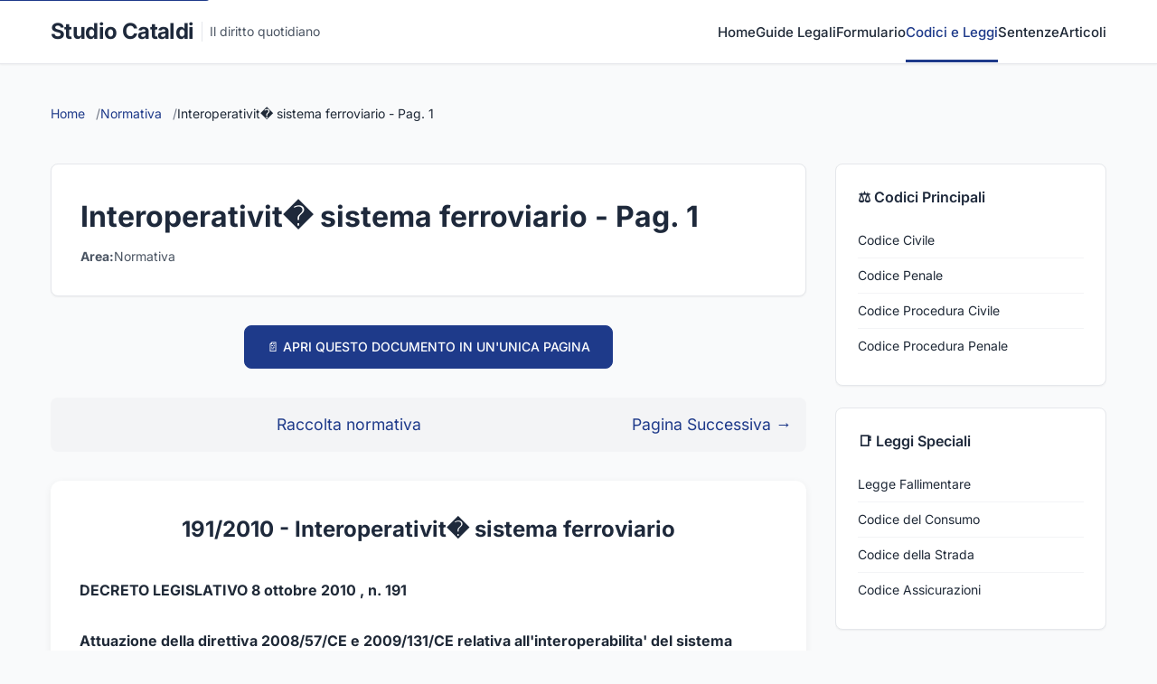

--- FILE ---
content_type: text/html
request_url: https://www.studiocataldi.it/normativa/raccolta_normativa.asp?id_legge=126&pag_corrente=1
body_size: 39835
content:

<!DOCTYPE html>
<html lang="it">
<head>
    <meta charset="UTF-8">
    <meta name="viewport" content="width=device-width, initial-scale=1.0">
    <meta http-equiv="X-UA-Compatible" content="IE=edge">
    
    <!-- SEO Meta Tags -->
    <title>Interoperativit� sistema ferroviario - Pag. 1 | Studio Cataldi</title>
    <meta name="description" content="Interoperativit� sistema ferroviario - Pag. 1">
    <meta name="keywords" content="Interoperativit� sistema ferroviario">
    <meta name="author" content="Studio Cataldi">
    <meta name="robots" content="index, follow">
    
    <!-- Open Graph / Social Media -->
    <meta property="og:title" content="Interoperativit� sistema ferroviario - Pag. 1">
    <meta property="og:description" content="Interoperativit� sistema ferroviario - Pag. 1">
    <meta property="og:type" content="article">
    <meta property="og:url" content="https://www.studiocataldi.it/normativa/raccolta_normativa.asp?id_legge=126">
    <meta property="og:image" content="https://www.studiocataldi.it/images/normativa-og.jpg">
    <meta property="og:site_name" content="Studio Cataldi">
    
    <!-- Twitter Card -->
    <meta name="twitter:card" content="summary_large_image">
    <meta name="twitter:title" content="Interoperativit� sistema ferroviario - Pag. 1">
    <meta name="twitter:description" content="Interoperativit� sistema ferroviario - Pag. 1">
    <meta name="twitter:image" content="https://www.studiocataldi.it/images/normativa-og.jpg">
    
    <!-- Canonical URL -->
    <link rel="canonical" href="https://www.studiocataldi.it/normativa/raccolta_normativa.asp?id_legge=126">
    
    <!-- Favicon -->
    <link rel="icon" type="image/x-icon" href="/favicon.ico">
    
    <!-- Font professionale -->
    <style type="text/css">@font-face {font-family:Crimson Text;font-style:normal;font-weight:400;src:url(/cf-fonts/s/crimson-text/5.0.11/latin/400/normal.woff2);unicode-range:U+0000-00FF,U+0131,U+0152-0153,U+02BB-02BC,U+02C6,U+02DA,U+02DC,U+0304,U+0308,U+0329,U+2000-206F,U+2074,U+20AC,U+2122,U+2191,U+2193,U+2212,U+2215,U+FEFF,U+FFFD;font-display:swap;}@font-face {font-family:Crimson Text;font-style:normal;font-weight:400;src:url(/cf-fonts/s/crimson-text/5.0.11/latin-ext/400/normal.woff2);unicode-range:U+0100-02AF,U+0304,U+0308,U+0329,U+1E00-1E9F,U+1EF2-1EFF,U+2020,U+20A0-20AB,U+20AD-20CF,U+2113,U+2C60-2C7F,U+A720-A7FF;font-display:swap;}@font-face {font-family:Crimson Text;font-style:normal;font-weight:400;src:url(/cf-fonts/s/crimson-text/5.0.11/vietnamese/400/normal.woff2);unicode-range:U+0102-0103,U+0110-0111,U+0128-0129,U+0168-0169,U+01A0-01A1,U+01AF-01B0,U+0300-0301,U+0303-0304,U+0308-0309,U+0323,U+0329,U+1EA0-1EF9,U+20AB;font-display:swap;}@font-face {font-family:Crimson Text;font-style:normal;font-weight:600;src:url(/cf-fonts/s/crimson-text/5.0.11/latin/600/normal.woff2);unicode-range:U+0000-00FF,U+0131,U+0152-0153,U+02BB-02BC,U+02C6,U+02DA,U+02DC,U+0304,U+0308,U+0329,U+2000-206F,U+2074,U+20AC,U+2122,U+2191,U+2193,U+2212,U+2215,U+FEFF,U+FFFD;font-display:swap;}@font-face {font-family:Crimson Text;font-style:normal;font-weight:600;src:url(/cf-fonts/s/crimson-text/5.0.11/vietnamese/600/normal.woff2);unicode-range:U+0102-0103,U+0110-0111,U+0128-0129,U+0168-0169,U+01A0-01A1,U+01AF-01B0,U+0300-0301,U+0303-0304,U+0308-0309,U+0323,U+0329,U+1EA0-1EF9,U+20AB;font-display:swap;}@font-face {font-family:Crimson Text;font-style:normal;font-weight:600;src:url(/cf-fonts/s/crimson-text/5.0.11/latin-ext/600/normal.woff2);unicode-range:U+0100-02AF,U+0304,U+0308,U+0329,U+1E00-1E9F,U+1EF2-1EFF,U+2020,U+20A0-20AB,U+20AD-20CF,U+2113,U+2C60-2C7F,U+A720-A7FF;font-display:swap;}@font-face {font-family:Crimson Text;font-style:italic;font-weight:400;src:url(/cf-fonts/s/crimson-text/5.0.11/latin/400/italic.woff2);unicode-range:U+0000-00FF,U+0131,U+0152-0153,U+02BB-02BC,U+02C6,U+02DA,U+02DC,U+0304,U+0308,U+0329,U+2000-206F,U+2074,U+20AC,U+2122,U+2191,U+2193,U+2212,U+2215,U+FEFF,U+FFFD;font-display:swap;}@font-face {font-family:Crimson Text;font-style:italic;font-weight:400;src:url(/cf-fonts/s/crimson-text/5.0.11/vietnamese/400/italic.woff2);unicode-range:U+0102-0103,U+0110-0111,U+0128-0129,U+0168-0169,U+01A0-01A1,U+01AF-01B0,U+0300-0301,U+0303-0304,U+0308-0309,U+0323,U+0329,U+1EA0-1EF9,U+20AB;font-display:swap;}@font-face {font-family:Crimson Text;font-style:italic;font-weight:400;src:url(/cf-fonts/s/crimson-text/5.0.11/latin-ext/400/italic.woff2);unicode-range:U+0100-02AF,U+0304,U+0308,U+0329,U+1E00-1E9F,U+1EF2-1EFF,U+2020,U+20A0-20AB,U+20AD-20CF,U+2113,U+2C60-2C7F,U+A720-A7FF;font-display:swap;}@font-face {font-family:Inter;font-style:normal;font-weight:400;src:url(/cf-fonts/v/inter/5.0.16/cyrillic-ext/wght/normal.woff2);unicode-range:U+0460-052F,U+1C80-1C88,U+20B4,U+2DE0-2DFF,U+A640-A69F,U+FE2E-FE2F;font-display:swap;}@font-face {font-family:Inter;font-style:normal;font-weight:400;src:url(/cf-fonts/v/inter/5.0.16/greek-ext/wght/normal.woff2);unicode-range:U+1F00-1FFF;font-display:swap;}@font-face {font-family:Inter;font-style:normal;font-weight:400;src:url(/cf-fonts/v/inter/5.0.16/cyrillic/wght/normal.woff2);unicode-range:U+0301,U+0400-045F,U+0490-0491,U+04B0-04B1,U+2116;font-display:swap;}@font-face {font-family:Inter;font-style:normal;font-weight:400;src:url(/cf-fonts/v/inter/5.0.16/latin-ext/wght/normal.woff2);unicode-range:U+0100-02AF,U+0304,U+0308,U+0329,U+1E00-1E9F,U+1EF2-1EFF,U+2020,U+20A0-20AB,U+20AD-20CF,U+2113,U+2C60-2C7F,U+A720-A7FF;font-display:swap;}@font-face {font-family:Inter;font-style:normal;font-weight:400;src:url(/cf-fonts/v/inter/5.0.16/vietnamese/wght/normal.woff2);unicode-range:U+0102-0103,U+0110-0111,U+0128-0129,U+0168-0169,U+01A0-01A1,U+01AF-01B0,U+0300-0301,U+0303-0304,U+0308-0309,U+0323,U+0329,U+1EA0-1EF9,U+20AB;font-display:swap;}@font-face {font-family:Inter;font-style:normal;font-weight:400;src:url(/cf-fonts/v/inter/5.0.16/greek/wght/normal.woff2);unicode-range:U+0370-03FF;font-display:swap;}@font-face {font-family:Inter;font-style:normal;font-weight:400;src:url(/cf-fonts/v/inter/5.0.16/latin/wght/normal.woff2);unicode-range:U+0000-00FF,U+0131,U+0152-0153,U+02BB-02BC,U+02C6,U+02DA,U+02DC,U+0304,U+0308,U+0329,U+2000-206F,U+2074,U+20AC,U+2122,U+2191,U+2193,U+2212,U+2215,U+FEFF,U+FFFD;font-display:swap;}@font-face {font-family:Inter;font-style:normal;font-weight:500;src:url(/cf-fonts/v/inter/5.0.16/greek/wght/normal.woff2);unicode-range:U+0370-03FF;font-display:swap;}@font-face {font-family:Inter;font-style:normal;font-weight:500;src:url(/cf-fonts/v/inter/5.0.16/cyrillic/wght/normal.woff2);unicode-range:U+0301,U+0400-045F,U+0490-0491,U+04B0-04B1,U+2116;font-display:swap;}@font-face {font-family:Inter;font-style:normal;font-weight:500;src:url(/cf-fonts/v/inter/5.0.16/latin/wght/normal.woff2);unicode-range:U+0000-00FF,U+0131,U+0152-0153,U+02BB-02BC,U+02C6,U+02DA,U+02DC,U+0304,U+0308,U+0329,U+2000-206F,U+2074,U+20AC,U+2122,U+2191,U+2193,U+2212,U+2215,U+FEFF,U+FFFD;font-display:swap;}@font-face {font-family:Inter;font-style:normal;font-weight:500;src:url(/cf-fonts/v/inter/5.0.16/vietnamese/wght/normal.woff2);unicode-range:U+0102-0103,U+0110-0111,U+0128-0129,U+0168-0169,U+01A0-01A1,U+01AF-01B0,U+0300-0301,U+0303-0304,U+0308-0309,U+0323,U+0329,U+1EA0-1EF9,U+20AB;font-display:swap;}@font-face {font-family:Inter;font-style:normal;font-weight:500;src:url(/cf-fonts/v/inter/5.0.16/greek-ext/wght/normal.woff2);unicode-range:U+1F00-1FFF;font-display:swap;}@font-face {font-family:Inter;font-style:normal;font-weight:500;src:url(/cf-fonts/v/inter/5.0.16/latin-ext/wght/normal.woff2);unicode-range:U+0100-02AF,U+0304,U+0308,U+0329,U+1E00-1E9F,U+1EF2-1EFF,U+2020,U+20A0-20AB,U+20AD-20CF,U+2113,U+2C60-2C7F,U+A720-A7FF;font-display:swap;}@font-face {font-family:Inter;font-style:normal;font-weight:500;src:url(/cf-fonts/v/inter/5.0.16/cyrillic-ext/wght/normal.woff2);unicode-range:U+0460-052F,U+1C80-1C88,U+20B4,U+2DE0-2DFF,U+A640-A69F,U+FE2E-FE2F;font-display:swap;}@font-face {font-family:Inter;font-style:normal;font-weight:600;src:url(/cf-fonts/v/inter/5.0.16/latin-ext/wght/normal.woff2);unicode-range:U+0100-02AF,U+0304,U+0308,U+0329,U+1E00-1E9F,U+1EF2-1EFF,U+2020,U+20A0-20AB,U+20AD-20CF,U+2113,U+2C60-2C7F,U+A720-A7FF;font-display:swap;}@font-face {font-family:Inter;font-style:normal;font-weight:600;src:url(/cf-fonts/v/inter/5.0.16/greek/wght/normal.woff2);unicode-range:U+0370-03FF;font-display:swap;}@font-face {font-family:Inter;font-style:normal;font-weight:600;src:url(/cf-fonts/v/inter/5.0.16/latin/wght/normal.woff2);unicode-range:U+0000-00FF,U+0131,U+0152-0153,U+02BB-02BC,U+02C6,U+02DA,U+02DC,U+0304,U+0308,U+0329,U+2000-206F,U+2074,U+20AC,U+2122,U+2191,U+2193,U+2212,U+2215,U+FEFF,U+FFFD;font-display:swap;}@font-face {font-family:Inter;font-style:normal;font-weight:600;src:url(/cf-fonts/v/inter/5.0.16/vietnamese/wght/normal.woff2);unicode-range:U+0102-0103,U+0110-0111,U+0128-0129,U+0168-0169,U+01A0-01A1,U+01AF-01B0,U+0300-0301,U+0303-0304,U+0308-0309,U+0323,U+0329,U+1EA0-1EF9,U+20AB;font-display:swap;}@font-face {font-family:Inter;font-style:normal;font-weight:600;src:url(/cf-fonts/v/inter/5.0.16/cyrillic/wght/normal.woff2);unicode-range:U+0301,U+0400-045F,U+0490-0491,U+04B0-04B1,U+2116;font-display:swap;}@font-face {font-family:Inter;font-style:normal;font-weight:600;src:url(/cf-fonts/v/inter/5.0.16/greek-ext/wght/normal.woff2);unicode-range:U+1F00-1FFF;font-display:swap;}@font-face {font-family:Inter;font-style:normal;font-weight:600;src:url(/cf-fonts/v/inter/5.0.16/cyrillic-ext/wght/normal.woff2);unicode-range:U+0460-052F,U+1C80-1C88,U+20B4,U+2DE0-2DFF,U+A640-A69F,U+FE2E-FE2F;font-display:swap;}@font-face {font-family:Inter;font-style:normal;font-weight:700;src:url(/cf-fonts/v/inter/5.0.16/vietnamese/wght/normal.woff2);unicode-range:U+0102-0103,U+0110-0111,U+0128-0129,U+0168-0169,U+01A0-01A1,U+01AF-01B0,U+0300-0301,U+0303-0304,U+0308-0309,U+0323,U+0329,U+1EA0-1EF9,U+20AB;font-display:swap;}@font-face {font-family:Inter;font-style:normal;font-weight:700;src:url(/cf-fonts/v/inter/5.0.16/cyrillic-ext/wght/normal.woff2);unicode-range:U+0460-052F,U+1C80-1C88,U+20B4,U+2DE0-2DFF,U+A640-A69F,U+FE2E-FE2F;font-display:swap;}@font-face {font-family:Inter;font-style:normal;font-weight:700;src:url(/cf-fonts/v/inter/5.0.16/latin-ext/wght/normal.woff2);unicode-range:U+0100-02AF,U+0304,U+0308,U+0329,U+1E00-1E9F,U+1EF2-1EFF,U+2020,U+20A0-20AB,U+20AD-20CF,U+2113,U+2C60-2C7F,U+A720-A7FF;font-display:swap;}@font-face {font-family:Inter;font-style:normal;font-weight:700;src:url(/cf-fonts/v/inter/5.0.16/greek/wght/normal.woff2);unicode-range:U+0370-03FF;font-display:swap;}@font-face {font-family:Inter;font-style:normal;font-weight:700;src:url(/cf-fonts/v/inter/5.0.16/greek-ext/wght/normal.woff2);unicode-range:U+1F00-1FFF;font-display:swap;}@font-face {font-family:Inter;font-style:normal;font-weight:700;src:url(/cf-fonts/v/inter/5.0.16/latin/wght/normal.woff2);unicode-range:U+0000-00FF,U+0131,U+0152-0153,U+02BB-02BC,U+02C6,U+02DA,U+02DC,U+0304,U+0308,U+0329,U+2000-206F,U+2074,U+20AC,U+2122,U+2191,U+2193,U+2212,U+2215,U+FEFF,U+FFFD;font-display:swap;}@font-face {font-family:Inter;font-style:normal;font-weight:700;src:url(/cf-fonts/v/inter/5.0.16/cyrillic/wght/normal.woff2);unicode-range:U+0301,U+0400-045F,U+0490-0491,U+04B0-04B1,U+2116;font-display:swap;}</style>
    
    <!-- CSS -->
    <link rel="stylesheet" href="https://www.studiocataldi.it/formulario/css/formulario-2025.css?11">
    
    <!-- Schema.org JSON-LD -->
    <script type="application/ld+json">
    {
        "@context": "https://schema.org",
        "@type": "Article",
        "headline": "Interoperativit� sistema ferroviario - Pag. 1",
        "description": "Interoperativit� sistema ferroviario - Pag. 1",
        "author": {
            "@type": "Organization",
            "name": "Studio Cataldi"
        },
        "publisher": {
            "@type": "Organization",
            "name": "Studio Cataldi",
            "logo": {
                "@type": "ImageObject",
                "url": "https://www.studiocataldi.it/logo-schema.png"
            }
        },
        "datePublished": "2025-01-01",
        "dateModified": "2025-08-21T10:38:00",
        "mainEntityOfPage": {
            "@type": "WebPage",
            "@id": "https://www.studiocataldi.it/normativa/raccolta_normativa.asp"
        }
    }
    </script>

<style>
/* Stili specifici per la pagina normativa */
.search-section {
    background: linear-gradient(135deg, #f0f9ff 0%, #e0f2fe 100%);
    padding: 2.5rem;
    border-radius: 12px;
    margin-bottom: 3rem;
    border: 2px solid #bfdbfe;
}

.search-box {
    max-width: 600px;
    margin: 0 auto;
}

.nav-tabs {
    display: flex;
    gap: 2rem;
    margin-bottom: 2rem;
    flex-wrap: wrap;
    justify-content: center;
}

.nav-tab {
    padding: 0.75rem 1.5rem;
    background: white;
    border: 2px solid var(--border-color);
    border-radius: 8px;
    text-decoration: none;
    color: var(--text-secondary);
    font-weight: 500;
    transition: all 0.3s;
}

.nav-tab:hover {
    border-color: var(--primary-color);
    color: var(--primary-color);
    transform: translateY(-2px);
    box-shadow: 0 4px 12px rgba(0,0,0,0.1);
}

.archive-section {
    background: var(--bg-gray);
    border-radius: 12px;
    padding: 2rem;
    margin-bottom: 2rem;
}

.codici-grid {
    display: grid;
    grid-template-columns: repeat(auto-fit, minmax(300px, 1fr));
    gap: 1rem;
    margin-bottom: 2rem;
}

.codice-card {
    background: white;
    border: 1px solid #e5e7eb;
    border-radius: 10px;
    padding: 1.5rem;
    text-align: center;
    transition: all 0.3s ease;
}

.codice-card:hover {
    transform: translateY(-3px);
    box-shadow: 0 5px 20px rgba(0,0,0,0.1);
    border-color: var(--primary-color);
}

.codice-card a {
    font-size: 1.1rem;
    color: #2e697a;
    text-decoration: none;
    font-weight: bold;
}

.normativa-list {
    list-style-position: inside;
    margin-left: 1rem;
    line-height: 2;
}

.normativa-list li {
    margin-bottom: 0.5rem;
}

.normativa-list a {
    color: var(--primary-color);
    text-decoration: none;
    transition: color 0.3s;
}

.normativa-list a:hover {
    color: var(--primary-dark);
    text-decoration: underline;
}

.legal-content {
    background: white;
    border-radius: 12px;
    padding: 2rem;
    margin-bottom: 2rem;
    box-shadow: 0 2px 8px rgba(0,0,0,0.06);
    line-height: 1.8;
}

.highlight-search {
    background-color: #fef3c7;
    color: #92400e;
    font-weight: bold;
    padding: 2px 4px;
    border-radius: 3px;
}

.pagination-wrapper {
    display: flex;
    justify-content: center;
    align-items: center;
    gap: 1rem;
    margin: 2rem 0;
}

.pagination {
    display: flex;
    gap: 0.5rem;
    align-items: center;
}

.pagination a,
.pagination span {
    padding: 0.5rem 1rem;
    border: 1px solid var(--border-color);
    border-radius: 6px;
    text-decoration: none;
    color: var(--text-secondary);
    transition: all 0.3s;
}

.pagination a:hover {
    background: var(--primary-color);
    color: white;
    border-color: var(--primary-color);
}

.pagination .active {
    background: var(--primary-color);
    color: white;
    border-color: var(--primary-color);
}

.nav-buttons {
    display: flex;
    justify-content: space-between;
    align-items: center;
    margin: 2rem 0;
    padding: 1rem;
    background: var(--bg-gray);
    border-radius: 8px;
}

.nav-buttons a {
    color: var(--primary-color);
    text-decoration: none;
    font-size: 1.1rem;
    display: flex;
    align-items: center;
    gap: 0.5rem;
    transition: color 0.3s;
}

.nav-buttons a:hover {
    color: var(--primary-dark);
}

@media (max-width: 768px) {
    .search-section {
        padding: 1.5rem;
    }
    
    .codici-grid {
        grid-template-columns: 1fr;
    }
    
    .nav-tabs {
        flex-direction: column;
        align-items: stretch;
    }
    
    .nav-buttons {
        flex-direction: column;
        gap: 1rem;
    }
}
</style>

<script type="e1cb32c14c56237a1363926f-text/javascript">
    function controllo(theform) {
        if (theform.parola.value == "") {
            alert("Inserire la parola da cercare");
            theform.parola.focus();
            return false;
        }
    }
</script>
</head>
<body>
    <!-- Skip to content link -->
    <a href="#main-content" class="skip-link">Vai al contenuto principale</a>
    
    <!-- Header -->
    <header>
        <div class="container">
            <nav role="navigation" aria-label="Navigazione principale">
                <a href="/" class="logo">
                    <span class="logo-text">Studio Cataldi</span>
                    <span class="logo-subtitle">Il diritto quotidiano</span>
                </a>
                <button class="menu-toggle" aria-label="Menu" aria-expanded="false">☰</button>
                
                <ul class="nav-links">
                    <li><a href="/">Home</a></li>
                    <li><a href="https://www.studiocataldi.it/guide-legali/">Guide Legali</a></li>
                    <li><a href="https://www.studiocataldi.it/formulari.asp">Formulario</a></li>
                    <li><a href="https://www.studiocataldi.it/normativa/raccolta_normativa.asp" class="active">Codici e Leggi</a></li>
                    <li><a href="https://www.studiocataldi.it/giurisprudenza.asp">Sentenze</a></li>
                    <li><a href="https://www.studiocataldi.it/articoli">Articoli</a></li>
                </ul>
            </nav>
        </div>
    </header>
    
    <!-- Main Content -->
    <main id="main-content">
        <div class="container">
            <!-- Breadcrumb -->
            <nav class="breadcrumb" aria-label="Breadcrumb">
                <ol itemscope itemtype="https://schema.org/BreadcrumbList">
                    <li itemprop="itemListElement" itemscope itemtype="https://schema.org/ListItem">
                        <a itemprop="item" href="/">
                            <span itemprop="name">Home</span>
                        </a>
                        <meta itemprop="position" content="1" />
                    </li>
                    
                    <li itemprop="itemListElement" itemscope itemtype="https://schema.org/ListItem">
                        <a itemprop="item" href="/normativa/raccolta_normativa.asp">
                            <span itemprop="name">Normativa</span>
                        </a>
                        <meta itemprop="position" content="2" />
                    </li>
                    <li itemprop="itemListElement" itemscope itemtype="https://schema.org/ListItem">
                        <span itemprop="name">Interoperativit� sistema ferroviario - Pag. 1</span>
                        <meta itemprop="position" content="3" />
                    </li>
                    
                </ol>
            </nav>
            
            <div class="content-wrapper">
                <!-- Main Document -->
                <div class="main-content">
                    <!-- Document Header -->
                    <div class="document-header">
                        <h1 class="document-title">Interoperativit� sistema ferroviario - Pag. 1</h1>
                        <div class="document-meta">
                            <div class="meta-item">
                                <strong>Area:</strong> Normativa
                            </div>
                            <div class="meta-item">
                                <!--<strong>Aggiornato:</strong> Agosto 2025-->
                            </div>
                        </div>
                    </div>
                    

    
    <!-- Link per aprire in pagina unica -->
    <div style="text-align: center; margin-bottom: 2rem;">
        <a href="raccolta_normativa_dettaglio.asp?id_legge=126" target="_blank" rel="nofollow" 
           class="btn btn-primary" style="display: inline-block; padding: 0.75rem 1.5rem; background: var(--primary-color); color: white; text-decoration: none; border-radius: 8px;">
            📄 APRI QUESTO DOCUMENTO IN UN'UNICA PAGINA
        </a>
    </div>
    
    
            <div class="nav-buttons">
                
                    <span></span>
                
                
                <a href="raccolta_normativa.asp">Raccolta normativa</a>
                
                
                    <a href="raccolta_normativa.asp?pag_corrente=2&id_legge=126">
                        Pagina Successiva →
                    </a>
                
            </div>
        
        
        <!-- Titolo della legge -->
        <div class="legal-content">
            <h2 style="text-align: center; color: var(--primary-dark);">
                191/2010 - Interoperativit� sistema ferroviario
            </h2>
            
            <!-- Avvisi speciali per alcune leggi -->
            
            
            <!-- Testo della legge -->
            <div style="margin-top: 2rem;">
                <p><strong>DECRETO LEGISLATIVO 8&nbsp;ottobre&nbsp;2010 , n. 191 <br />
<br />
Attuazione della  direttiva 2008/57/CE e 2009/131/CE relativa all'interoperabilita' del sistema  ferroviario comunitario. (10G0213)</strong><em> (Fonte: normattiva.it i testi non hanno carattre di ufficialit&agrave;)</em><strong><br />
</strong></p>
<center>Capo I <br />
<br />
Disposizioni generali <br />
<br />
</center>
<p>Art. 1 Finalita' e  campo di applicazione <br />
1. Il presente decreto definisce le condizioni  necessarie a realizzare l'interoperabilita' del sistema ferroviario nazionale  con il corrispondente sistema ferroviario transeuropeo, stabilite dalla  direttiva 2008/57/CE del Parlamento europeo e del Consiglio, del 17 giugno 2008,  cosi' come modificata dalla direttiva 2009/131/CE della Commissione, del 16  ottobre 2009, in modo compatibile con le disposizioni della direttiva 2004/49/CE  del Parlamento europeo e del Consiglio, del 29 aprile 2004, cosi' come  modificata dalla direttiva 2008/110/CE del Parlamento europeo e del Consiglio,  del 16 dicembre 2008. 2. Le condizioni di cui al comma 1 riguardano la  progettazione, la costruzione, la messa in servizio, la ristrutturazione, il  rinnovamento, l'esercizio e la manutenzione degli elementi di detto sistema,  nonche' le qualifiche professionali e le condizioni di salute e di sicurezza del  personale che contribuisce all'esercizio ed alla manutenzione. 3. L'ambito di  applicazione del presente decreto e' esteso a tutto il sistema ferroviario  nazionale, ad eccezione: a) delle metropolitane, tram e altri sistemi di  trasporto leggero su rotaia; b) delle reti che sono isolate, dal punto di vista  funzionale, dal resto del sistema ferroviario ed adibite unicamente a servizi  passeggeri locali, urbani o suburbani nonche' le imprese ferroviarie che operano  esclusivamente su tali reti; c) delle infrastrutture ferroviarie private nonche'  i veicoli utilizzati solo su tali infrastrutture, destinati ad essere utilizzati  esclusivamente dai proprietari per le loro operazioni di trasporto merci; d)  delle infrastrutture ed i veicoli destinati ad un uso strettamente locale,  storico o turistico e fatte salve le deroghe all'applicazione delle specifiche  tecniche di interoperabilita' elencate nell'articolo 8. 4. L'ambito di  applicazione delle STI e' progressivamente esteso, tenendo conto dell'articolo  7, a tutto il sistema ferroviario inclusi i raccordi ferroviari di accesso ai  principali servizi nei terminali e nei porti che servono o potrebbero servire  piu' di un cliente finale e fatte salve le deroghe all'applicazione delle  specifiche tecniche di interoperabilita' elencate nell'articolo 8. 5. Il  presente decreto riguarda le disposizioni relative, per ogni sottosistema, ai  parametri, ai componenti di interoperabilita', alle interfacce e alle procedure  nonche' alle condizioni di coerenza globale del sistema ferroviario necessarie  per realizzarne l'interoperabilita'. 6. Gli allegati costituiscono parte  integrante del presente decreto. Alle eventuali modifiche di ordine tecnico ed  esecutivo degli allegati, apportate a livello comunitario, e' data attuazione  con decreto del Ministro delle infrastrutture e dei trasporti di natura non  regolamentare, ai sensi dell'articolo 13 della legge 4 febbraio 2005, n. 11.  <br />
<br />
Art. 2 Definizioni <br />
1. Ai fini del presente decreto si intende per:  a) direttiva: la direttiva 2008/57/CE del Parlamento e del Consiglio, del 17  giugno 2008, relativa all'interoperabilita' del sistema ferroviario comunitario,  cosi' come modificata dalla direttiva 2009/131/CE della Commissione, del 16  ottobre 2009; b) sistema ferroviario transeuropeo: i sistemi ferroviari  convenzionale e ad alta velocita' transeuropei di cui, rispettivamente,  all'allegato I, punti 1 e 2; c) sistema ferroviario nazionale: la parte del  sistema ferroviario transeuropeo convenzionale e ad alta velocita' costituita  dalle infrastrutture definite nell'allegato I, sezione 3, punto 3.8, della  decisione n. 1692/96/CE del Parlamento europeo e del Consiglio, del 23 luglio  1996, e dai materiali rotabili che utilizzano dette infrastrutture. Nel  territorio nazionale il sistema ferroviario ad alta velocita' coincide con il  sistema ferroviario ad alta capacita'; d) interoperabilita': la capacita' del  sistema ferroviario di consentire la circolazione sicura e senza soluzione di  continuita' di treni, garantendo il livello di prestazioni richiesto per le  linee.<br />
Tale capacita' si fonda sull'insieme delle prescrizioni regolamentari,  tecniche ed operative che debbono essere soddisfatte per ottemperare ai  requisiti essenziali; e) veicolo: veicolo ferroviario atto a circolare con le  proprie ruote sulla linea ferroviaria, con o senza trazione. Il veicolo si  compone di uno o piu' sottosistemi strutturali e funzionali o di parti di tali  sottosistemi; f) rete: linee, stazioni e terminal e tutti i tipi di attrezzature  fisse necessarie per assicurare il funzionamento sicuro e continuo del sistema  ferroviario; g) sottosistemi: il risultato della divisione del sistema  ferroviario come indicato nell'allegato II. Tali sottosistemi, i cui requisiti  essenziali sono definiti all'allegato III, sono di natura strutturale quali le  infrastrutture, l'energia, il controllo-comando e segnalamento, il materiale  rotabile o funzionale quali l'esercizio e gestione del traffico, la  manutenzione, le applicazioni telematiche per i passeggeri e le merci; h)  componenti di interoperabilita': qualsiasi componente elementare, gruppo di  componenti, sottoinsieme o insieme completo di materiali incorporati o destinati  ad essere incorporati in un sottosistema da cui dipende direttamente o  indirettamente l'interoperabilita' del sistema ferroviario. Il concetto di  componente comprende i beni materiali e quelli immateriali, quali il software;  i) requisiti essenziali: l'insieme delle condizioni descritte nell'allegato III  che devono essere soddisfatte dal sistema ferroviario, dai sottosistemi e dai  componenti di interoperabilita', comprese le interfacce; l) specifica europea:  una specifica tecnica comune, un'omologazione tecnica europea o una norma  nazionale che recepisce una norma europea, come definite nell'allegato XXI della  direttiva 2004/17/CE del Parlamento europeo e del Consiglio, del 31 marzo 2004;  m) STI: specifiche tecniche di interoperabilita' adottate a norma della  direttiva, di cui e' oggetto ciascun sottosistema o parte di sottosistema, al  fine di soddisfare i requisiti essenziali e garantire l'interoperabilita' del  sistema ferroviario; n) organismi notificati: gli organismi incaricati di  valutare la conformita' o l'idoneita' all'impiego dei componenti di  interoperabilita' o di istruire la procedura di verifica CE dei sottosistemi; o)  parametri fondamentali: ogni condizione regolamentare, tecnica od operativa,  critica per l'interoperabilita', e specificata nelle STI pertinenti; p) caso  specifico: ogni parte del sistema ferroviario che necessita di disposizioni  particolari nelle STI, temporanee o definitive, a causa di limitazioni  geografiche, topografiche, di ambiente urbano o di coerenza rispetto al sistema  esistente. Cio' puo' comprendere in particolare le linee e reti ferroviarie  isolate dalla rete del resto della Comunita', la sagoma, lo scartamento o  l'interasse fra i binari, i veicoli destinati ad un uso strettamente locale,  regionale o storico e i veicoli in provenienza o a destinazione di Paesi terzi;  q) ristrutturazione: lavori importanti di modifica di un sottosistema o di una  sua parte che migliora l'insieme delle prestazioni del sottosistema; r) rinnovo:  lavori importanti di sostituzione di un sottosistema o di una sua parte che non  modificano l'insieme delle prestazioni del sottosistema; s) sostituzione  nell'ambito di una manutenzione: sostituzione di componenti con pezzi aventi  funzione e prestazioni identiche nell'ambito di una manutenzione preventiva o  correttiva; t) sistema ferroviario esistente: l'insieme costituito dalle  infrastrutture ferroviarie, che comprendono le linee e gli impianti fissi della  rete ferroviaria esistente e i veicoli di ogni categoria e origine che  percorrono dette infrastrutture; u) messa in servizio: insieme delle operazioni  mediante le quali un sottosistema o un veicolo e' messo nello stato di  funzionamento di progetto; v) ente appaltante: qualsiasi ente, pubblico o  privato, che ordina la progettazione e la costruzione ovvero la progettazione o  la costruzione, la ristrutturazione o il rinnovo di un sottosistema.<br />
L'ente  puo' essere un'impresa ferroviaria, un gestore dell'infrastruttura o un  detentore, oppure il concessionario incaricato della messa in servizio di un  progetto; z) gestore dell'infrastruttura: qualsiasi organismo o impresa  incaricato in particolare della realizzazione, della manutenzione di una  infrastruttura ferroviaria e della gestione dei sistemi di controllo e di  sicurezza dell'infrastruttura e della circolazione ferroviaria. I compiti del  gestore di una infrastruttura o di parte di essa possono essere assegnati a  diversi soggetti con i vincoli definiti nelle norme comunitarie e nazionali  vigenti; aa) gestore dell'infrastruttura nazionale: il soggetto indicato agli  articoli 3, comma 1, lettera h), e 11 del decreto legislativo 8 luglio 2003, n.  188; bb) impresa ferroviaria: qualsiasi impresa titolare di una licenza ai sensi  del decreto legislativo 8 luglio 2003, n. 188, e qualsiasi altra impresa  pubblica o privata la cui attivita' consiste nella prestazione di servizi di  trasporto di merci e di passeggeri ovvero di merci o di passeggeri per ferrovia  e che garantisce obbligatoriamente la trazione; sono comprese anche le imprese  che forniscono la sola trazione; cc) Agenzia: Agenzia nazionale per la sicurezza  delle ferrovie quale organismo nazionale a cui sono assegnati i compiti di  autorita' preposta alla sicurezza per il sistema ferroviario italiano di cui al  capo II del decreto legislativo 10 agosto 2007, n.162; dd) ERA: Agenzia  ferroviaria europea per la sicurezza e l'interoperabilita' ferroviaria; ee)  detentore: il soggetto o l'entita' che utilizza il veicolo come mezzo di  trasporto ed e' iscritto in quanto tale nel registro di immatricolazione  nazionale di cui all'articolo 33: puo' esserne il proprietario o avere il  diritto di utilizzarlo; ff) progetto in fase avanzata di sviluppo: qualsiasi  progetto la cui progettazione e costruzione, ovvero progettazione o costruzione,  e' giunta a una fase tale che una modifica delle specifiche tecniche sarebbe  inaccettabile. Questa impossibilita' puo' essere dovuta a ragioni giuridiche,  contrattuali, economiche, finanziarie, sociali o ambientali, che devono essere  debitamente giustificate; gg) tipo: il tipo di veicolo che definisce le  caratteristiche essenziali di progettazione del veicolo cui si riferisce  l'attestato unico di esame del tipo descritto nel modulo B della decisione  93/465/CEE; hh) serie: una serie di veicoli identici di uno stesso tipo di  progetto; ii) soggetto responsabile della manutenzione: soggetto responsabile  della manutenzione di un veicolo registrato in quanto tale nel registro di  immatricolazione nazionale. <br />
<br />
Art. 3 Requisiti essenziali <br />
1. Il  sistema ferroviario, i sottosistemi, i componenti di interoperabilita', comprese  le interfacce, devono soddisfare i requisiti essenziali che li riguardano. 2. Le  specifiche tecniche supplementari di cui all'articolo 34 della direttiva  2004/17/CE, necessarie per completare le specifiche europee o le altre norme  applicate nella Comunita', non devono essere in contrasto con i requisiti  essenziali.</p>
<center>
<table width="100%">
    <tbody>
        <tr>
            <td width="100%" align="middle"><br />
            Capo II <br />
            <br />
            Specifiche tecniche di  interoperabilita'</td>
        </tr>
    </tbody>
</table>
</center>
<p><br />
Art. 4 Oggetto delle STI <br />
1. Per ogni sottosistema e'  applicata la relativa STI ovvero le relative STI se un sottosistema e' oggetto  di piu' STI e una STI puo' abbracciare vari sottosistemi. 2. I sottosistemi  devono essere conformi alle STI vigenti al momento della loro messa in servizio,  del loro rinnovamento o della loro ristrutturazione, conformemente al presente  decreto; tale conformita' deve essere costantemente garantita durante  l'esercizio di ciascun sottosistema. 3. Le STI preservano in modo adeguato la  compatibilita' del sistema ferroviario esistente. A tale fine possono essere  previsti per ciascuna STI casi specifici sia per quanto riguarda la rete sia per  quanto riguarda i veicoli; una particolare attenzione e' rivolta alla sagoma,  allo scartamento o all'interasse fra i binari e ai veicoli in provenienza o a  destinazione dei Paesi terzi. 4. Se determinati aspetti tecnici corrispondenti  ad alcuni requisiti essenziali non possono essere espressamente trattati in una  STI, essi sono chiaramente individuati come &laquo;punti in sospeso&raquo; in un allegato  della STI. Per tali aspetti si applica l'articolo 16, comma 5. 5. Le STI possono  fare un esplicito e chiaro riferimento a norme o specifiche europee o  internazionali o a documenti tecnici pubblicati dall'ERA qualora cio' sia  strettamente necessario per conseguire l'obiettivo del presente decreto. In  questo caso, le norme o specifiche o le singole parti richiamate o i documenti  tecnici si considerano allegati alla STI in questione e diventano obbligatori a  partire dal momento in cui la STI e' applicabile. In mancanza di siffatte norme  o specifiche o documenti tecnici ed in attesa della loro elaborazione e'  consentito il riferimento ad altri documenti normativi chiaramente identificati;  in questo caso deve trattarsi di documenti facilmente accessibili e di dominio  pubblico. <br />
<br />
Art. 5 Adozione, revisione e pubblicazione di STI <br />
1. Le  STI di cui all'articolo 4 sono quelle elaborate o modificate dall'ERA su mandato  della Commissione europea, con le procedure di cui all'articolo 6 della  direttiva. Nella fase di elaborazione delle STI presso i gruppi di lavoro  organizzati e guidati dall'ERA ai sensi degli articoli 3 e 12 del regolamento CE  n. 881/2004, del Parlamento europeo e del Consiglio, del 29 aprile 2004,  partecipano, in relazione alle rispettive competenze, rappresentanti del  Ministero delle infrastrutture e dei trasporti e dell'Agenzia. 2. Nel caso in  cui, per motivi di sicurezza o interoperabilita' debitamente giustificati, sia  necessaria una nuova autorizzazione a seguito di rinnovamento o di  ristrutturazione di sottosistemi gia' messi in servizio in base alle versioni di  STI precedenti i termini corrispondenti, ove non fissati nelle STI sono definiti  dal Ministero delle infrastrutture e dei trasporti sentita l'Agenzia.  <br />
<br />
Art. 6 Carenze delle STI <br />
1. Ministero delle infrastrutture dei  trasporti puo' chiedere che sia interpellato il Comitato di cui all'articolo 29  della direttiva qualora successivamente all'adozione risulta che la STI non  soddisfa completamente i requisiti essenziali. <br />
<br />
Art. 7 Estensione  dell'ambito di applicazione delle STI <br />
1. L'ambito di applicazione delle STI  e' progressivamente esteso alle linee ed ai veicoli non ancora contemplati, a  seguito di adozione di nuove STI o di revisione di STI gia' adottate. 2. Nelle  more dell'effettiva estensione dell'ambito di applicazione delle STI a tutta la  rete ferroviaria, si applicano le norme nazionali di sicurezza di cui  all'articolo 12 del decreto legislativo 10 agosto 2007, n. 162, o, qualora  applicabile, all'articolo 16, comma 5, del presente decreto, per quanto  concerne: a) la procedura di messa in servizio: 1) di veicoli e sottosistemi  controllo-comando e segnalamento a bordo, di cui e' previsto un utilizzo almeno  parziale nella parte della rete che non rientra ancora nell'ambito di  applicazione delle STI, per tale parte della rete; 2) di sottosistemi  infrastruttura, energia e controllo-comando e segnalamento sui binari nelle  parti della rete che non rientrano ancora nell'ambito di applicazione delle STI;  b) l'autorizzazione di messa in servizio di veicoli di cui e' previsto un  utilizzo occasionale nella parte della rete che non rientra ancora nell'ambito  di applicazione delle STI, per tale parte del sistema. La suddetta  autorizzazione deve inoltre essere rilasciata a norma dell'articolo 20 del  presente decreto. <br />
<br />
Art. 8 Deroghe dall'applicazione delle STI <br />
1. Una  o piu' STI possono non essere applicate nei casi e nelle condizioni seguenti: a)  per un progetto di realizzazione di un nuovo sottosistema, di rinnovo o di  ristrutturazione di un sottosistema esistente o per ogni elemento di cui  all'articolo 1, commi 1 e 2, che si trovi in una fase avanzata di sviluppo o che  formi oggetto di un contratto in corso di esecuzione al momento della  pubblicazione delle STI; b) per un progetto di rinnovo o la ristrutturazione di  un sottosistema esistente quando la sagoma, lo scartamento o l'interasse dei  binari o la tensione elettrica previsti da queste STI sono incompatibili con  quelli del sottosistema esistente; c) per un progetto di realizzazione di un  nuovo sottosistema o per un progetto concernente il rinnovo o la  ristrutturazione di un sottosistema esistente realizzato sul territorio dello  Stato quando la rete ferroviaria di quest'ultimo e' interclusa o isolata per la  presenza del mare o e' separata dalla rete ferroviaria del resto della Comunita'  a causa di condizioni geografiche particolari; d) per ogni progetto concernente  il rinnovo, l'estensione o la ristrutturazione di un sottosistema esistente,  quando l'applicazione delle STI compromette la redditivita' economica del  progetto e la coerenza ovvero la redditivita' economica o la coerenza del  sistema ferroviario nazionale; e) quando, in seguito ad un incidente o ad una  catastrofe naturale, le condizioni di ripristino rapido della rete non  consentono dal punto di vista economico o tecnico l'applicazione parziale o  totale delle STI corrispondenti; f) per veicoli in provenienza o a destinazione  di un Paese terzo nel quale lo scartamento dei binari e' diverso da quello della  principale rete ferroviaria nella Comunita'. 2. Il Ministero delle  infrastrutture e dei trasporti, ad esclusione dei casi di cui al comma 1,  lettera f), anche su proposta di un gestore dell'infrastruttura, di un'impresa  ferroviaria o di un ente appaltante, sentita preliminarmente l'Agenzia per gli  aspetti riguardanti la sicurezza della circolazione, puo' avvalersi della  facolta' di cui al comma 1 comunicando alla Commissione europea la proposta  motivata di deroga. Detta proposta e' corredata di un fascicolo contenente  l'indicazione delle STI o delle parti di esse che si chiede di non applicare e  le corrispondenti specifiche tecniche che si ritiene di applicare. Tale  fascicolo dovra' essere redatto nella forma e con i contenuti indicati  nell'allegato IX. 3. Nel caso di cui al comma 1, lettera a), il Ministero delle  infrastrutture e dei trasporti notifica alla Commissione europea l'elenco dei  progetti che hanno luogo nel territorio nazionale e che si trovano in fase  avanzata di sviluppo, entro un anno dall'entrata in vigore di ogni STI. 4. Nei  casi di cui al comma 1, lettere a), c) ed e), il Ministero delle infrastrutture  e dei trasporti da' attuazione all'eventuale raccomandazione sulle specifiche da  applicare formulata dalla Commissione europea sulla base dei risultati  dell'analisi dei progetti. Nelle more della predetta decisione della  Commissione, il Ministero puo' applicare le disposizioni alternative previste  nel fascicolo di cui al comma 2. 5. Ferme restando le disposizioni di cui  all'articolo 9, paragrafo 5, della direttiva, nelle more della decisione della  Commissione europea nel caso di cui al comma 1, lettera f), il Ministero delle  infrastrutture e dei trasporti puo' applicare le disposizioni alternative  previste nel fascicolo di cui al comma 2. 6. Il Ministero delle infrastrutture e  dei trasporti comunica a tutte le parti interessate le deroghe autorizzate dalla  Commissione europea e le eventuali raccomandazioni della Commissione stessa  sulle specifiche che devono essere applicate.</p>
<center>
<table width="100%">
    <tbody>
        <tr>
            <td width="100%" align="middle"><br />
            Capo III <br />
            <br />
            Componenti di  interoperabilita'</td>
        </tr>
    </tbody>
</table>
</center>
<p><br />
Art. 9 Immissione sul mercato di componenti di  interoperabilita' <br />
1. I componenti di interoperabilita' possono essere  immessi sul mercato soltanto se consentono di realizzare l'interoperabilita' del  sistema ferroviario soddisfacendo i requisiti essenziali e se sono usati nel  loro campo di impiego conformemente alla loro destinazione nonche' installati e  sottoposti a corretta manutenzione. Tali disposizioni non si applicano se tali  componenti vengono immessi sul mercato per altre applicazioni. 2. I componenti  di interoperabilita' preliminarmente al loro impiego non sono soggetti a  verifiche ulteriori rispetto a quelle compiute in un altro Stato membro della  Comunita' europea nell'ambito della procedura relativa alla dichiarazione CE di  conformita' o di idoneita' all'impiego, i cui elementi sono indicati  nell'allegato IV. <br />
<br />
Art. 10 Conformita' o idoneita' all'impiego <br />
1. I  componenti di interoperabilita' sono considerati conformi ai pertinenti  requisiti essenziali se muniti della dichiarazione CE di conformita' o di  idoneita' all'impiego, i cui elementi sono indicati nell'allegato IV. 2. Ogni  componente di interoperabilita' e' sottoposto alla procedura di valutazione di  conformita' e di idoneita' all'impiego indicata nella pertinente STI ed e'  munito del relativo certificato. 3. Un componente d'interoperabilita' soddisfa i  requisiti essenziali se e' conforme alle condizioni stabilite dalla relativa STI  o alle specifiche europee elaborate per soddisfare tali condizioni. I componenti  di interoperabilita' sono sottoposti a interventi di verifica e manutenzione da  parte degli utilizzatori, atti ad accertare e garantire, nel tempo, il  mantenimento dei requisiti essenziali. 4. I pezzi di ricambio dei sottosistemi  gia' messi in servizio al momento dell'entrata in vigore della corrispondente  STI possono essere installati negli stessi senza dover essere sottoposti alla  procedura di cui al comma 2. 5. Le STI possono prevedere un periodo di  transizione per i prodotti ferroviari che esse identificano come componenti di  interoperabilita' gia' immessi sul mercato al momento della loro entrata in  vigore. Tali componenti devono soddisfare i requisiti di cui all'articolo 9,  comma 1. <br />
<br />
Art. 11 Non conformita' delle specifiche europee ai requisiti  essenziali <br />
1. Qualora risulti che determinate specifiche europee non  soddisfano i requisiti essenziali, il Ministero delle infrastrutture e dei  trasporti consulta il Comitato di cui all'articolo 29 della direttiva.  <br />
<br />
Art. 12 Procedura relativa alla dichiarazione &laquo;CE&raquo; di conformita' o di  idoneita' all'impiego <br />
1. La dichiarazione CE di conformita' o di idoneita'  all'impiego di un componente di interoperabilita' e' redatta, prima  dell'immissione sul mercato, dal fabbricante o dal suo mandatario stabilito  nella Comunita', applicando le disposizioni previste dalle STI. 2. Qualora la  STI corrispondente lo richieda, la valutazione di conformita' o di idoneita'  all'impiego di un componente di interoperabilita' e' effettuata da un organismo  notificato a richiesta del fabbricante o del suo mandatario, stabilito nella  Comunita'. 3. Qualora i componenti di interoperabilita' siano oggetto di altre  direttive comunitarie concernenti altri aspetti, la dichiarazione CE di  conformita' o di idoneita' all'impiego, di cui al presente decreto, deve  indicare che i componenti di interoperabilita' rispondono anche ai requisiti di  queste altre direttive. 4. Gli obblighi di cui ai commi 1, 2 e 3, qualora non  assolti dal fabbricante o dal suo mandatario stabilito nella Comunita', sono a  carico di chiunque immetta sul mercato i componenti di interoperabilita' o  assembla i medesimi componenti o parti degli stessi di diversa origine, o  fabbrica i componenti per uso proprio. 5. Fatte salve le disposizioni  dell'articolo 13, quando si accerta che la dichiarazione CE di conformita' e'  stata indebitamente rilasciata, il fabbricante o il suo mandatario stabilito  nella Comunita' sono tenuti, se necessario, a rimettere il componente di  interoperabilita' in conformita' e a far cessare l'infrazione. Nel caso in cui  la non conformita' persista, vengono adottate tutte le misure opportune per  limitare o vietare l'immissione sul mercato del componente di interoperabilita'  di cui si tratta o assicurarne il ritiro dal mercato, secondo le procedure di  cui all'articolo 13. 6. Salvo che il fatto costituisca reato, chiunque immette  sul mercato componenti di interoperabilita' privi di requisiti essenziali o con  irregolare dichiarazione CE di conformita' o di idoneita' all'impiego o privi  della stessa e' soggetto alla sanzione amministrativa pecuniaria da 15.000 euro  a 100.000 euro. 7. Salvo che il fatto costituisca reato, chiunque installa ed  utilizza componenti di interoperabilita' in modo difforme dalla loro  destinazione e' soggetto alla sanzione amministrativa pecuniaria da 15.000 euro  a 100.000 euro. 8. Le disposizioni di cui ai commi 6 e 7 non ostano  all'immissione sul mercato di tali componenti per altre applicazioni.  <br />
<br />
Art. 13 Non conformita' dei componenti di interoperabilita' ai requisiti  essenziali <br />
1. Se un gestore dell'infrastruttura, un'impresa ferroviaria o un  ente appaltante, constata che un componente di interoperabilita', munito della  dichiarazione CE di conformita' o di idoneita' all'impiego, immesso sul mercato  e utilizzato in esercizio conformemente alla sua destinazione rischia di non  soddisfare i requisiti essenziali, adotta, per quanto di competenza, ogni misura  urgente necessaria per limitarne il campo di applicazione o per vietarne  l'impiego, ed informa immediatamente il Ministero delle infrastrutture e dei  trasporti e l'Agenzia. 2. Qualora l'Agenzia, anche su indicazione di un gestore  dell'infrastruttura, di un'impresa ferroviaria o di un ente appaltante, ritenga  che un componente di interoperabilita', munito della dichiarazione CE di  conformita' o di idoneita' all'impiego, immesso sul mercato e utilizzato in  esercizio conformemente alla sua destinazione, rischia di non soddisfare i  requisiti essenziali, adotta le misure necessarie per limitarne il campo di  applicazione, per vietarne l'impiego o finalizzate a ritirarlo dal mercato ed  informa immediatamente il Ministero delle infrastrutture e dei trasporti,  esponendone i motivi e precisando, in particolare, se la non conformita' deriva  da un'inosservanza dei requisiti essenziali, da una scorretta applicazione delle  specifiche europee, a condizione che sia invocata l'applicazione di queste  specifiche, o da una carenza delle specifiche europee. In quest'ultimo caso la  comunicazione e' inviata anche al Ministero dello sviluppo economico. 3. Il  Ministero delle infrastrutture e dei trasporti informa immediatamente la  Commissione europea delle misure adottate e delle motivazioni di cui al comma 2.  4. Il Ministero delle infrastrutture e dei trasporti adotta, nei casi di cui al  comma 2, provvedimenti conformi alle conclusioni comunicate dalla Commissione  europea. 5. Qualora risulti, anche su indicazione dell'Agenzia, di un gestore  dell'infrastruttura, di un'impresa ferroviaria, di un ente appaltante o di un  fabbricante, che determinate specifiche europee utilizzate, direttamente o  indirettamente, ai fini delle attivita' regolate dalle direttive non soddisfano  i requisiti essenziali, il Ministero delle infrastrutture e dei trasporti  richiede alla Commissione europea l'attivazione della procedura di cui  all'articolo 11. 6. Nei casi di irregolarita' di cui all'articolo 12, comma 6, e  comunque in tutti i casi in cui risulti che il componente di interoperabilita'  non e' conforme ai requisiti essenziali o non e' idoneo all'impiego, il  fabbricante o il suo mandatario stabilito nella Comunita' o l'utilizzatore del  componente provvedono alla sua regolarizzazione ai sensi del presente decreto.  Qualora la non conformita' persista si procede in conformita' a quanto riportato  ai commi 2, 3 e 4. 7. I provvedimenti di cui ai commi 1, 2 e 4 sono motivati e  comunicati al fabbricante o ai suoi mandatari stabiliti nella Comunita' e  all'utilizzatore, che sono tenuti a sostenere tutte le spese conseguenti ai  medesimi provvedimenti.</p>
<center>
<table width="100%">
    <tbody>
        <tr>
            <td width="100%" align="middle"><br />
            Capo IV <br />
            <br />
            Sottosistemi</td>
        </tr>
    </tbody>
</table>
</center>
<p><br />
Art. 14 Procedura di messa in servizio <br />
1. Fatto salvo il  Capo V, l'Agenzia autorizza la messa in servizio dei sottosistemi strutturali,  costitutivi del sistema ferroviario, che sono installati o gestiti sul  territorio nazionale, soltanto se progettati, costruiti ed installati in modo da  soddisfare i pertinenti requisiti essenziali, nel momento in cui siano integrati  nel sistema ferroviario. L'Agenzia verifica in particolare la compatibilita'  tecnica di tali sottosistemi con il sistema nel quale vengono integrati e  l'integrazione di tali sottosistemi in condizioni di sicurezza, conformemente  all'articolo 5, comma 4, del decreto legislativo 10 agosto 2007, n. 162, e  all'articolo 6, paragrafo 3, della direttiva 2004/49/CE. 2. L'Agenzia verifica  che, prima di essere messi in servizio, tali sottosistemi rispettino, laddove  applicabili, le prescrizioni delle STI in fatto di gestione e manutenzione. 3.  La verifica ha luogo successivamente alla messa in servizio di detti  sottosistemi, utilizzando le procedure di valutazione e di verifica previste  nelle pertinenti STI strutturali e funzionali: a) per le infrastrutture,  nell'ambito del rilascio e del controllo delle autorizzazioni di sicurezza a  norma dell'articolo 15 del decreto legislativo10 agosto 2007, n. 162; b) per i  veicoli, nell'ambito del rilascio e del controllo dei certificati di sicurezza a  norma dell'articolo 14 del decreto legislativo 10 agosto 2007, n. 162.  <br />
<br />
Art. 15 Libera circolazione dei sottosistemi <br />
1. Fatte salve le  disposizioni dell'articolo 14, comma 1, non e' consentito vietare, limitare od  ostacolare la costruzione, la messa in servizio e l'esercizio di sottosistemi di  natura strutturale, costitutivi del sistema ferroviario, che sono conformi ai  requisiti essenziali. In particolare, non possono esigersi verifiche che sono  gia' state compiute: a) nell'ambito della procedura concernente la dichiarazione  CE di verifica, i cui elementi sono indicati nell'allegato V, o in altri Stati  membri, prima o dopo l'entrata in vigore del presente decreto, al fine di  verificare la conformita' con identici requisiti nelle medesime condizioni  operative; b) in altri Stati membri, prima o dopo l'entrata in vigore della  presente direttiva, al fine di verificare la conformita' con identici requisiti  nelle medesime condizioni operative. <br />
<br />
Art. 16 Conformita' alle STI e alle  norme nazionali <br />
1. Si considerano interoperabili e conformi ai requisiti  essenziali ad essi applicabili i sottosistemi di natura strutturale, costitutivi  del sistema ferroviario, muniti della dichiarazione CE di verifica di cui  all'allegato V. 2. I gestori dell'infrastruttura e le imprese ferroviarie  assicurano, ciascuno per la propria parte di sistema, al momento in cui i  sottosistemi sono integrati nel sistema, la coerenza di tali sottosistemi con il  sistema nel quale vengono integrati. 3. I gestori dell'infrastruttura e le  imprese ferroviarie assicurano, ciascuno per la propria parte di sistema, la  gestione e il mantenimento dei sottosistemi conformemente ai relativi requisiti  essenziali, ricorrendo, a tale fine, alle procedure di valutazione e di verifica  previste nelle pertinenti STI strutturali e funzionali. I gestori  dell'infrastruttura e le imprese ferroviarie verificano, al momento della messa  in servizio e in seguito regolarmente, che i sottosistemi siano gestiti e  mantenuti conformemente ai requisiti essenziali ad essi applicati. 4. La  verifica dell'interoperabilita', nel rispetto dei requisiti essenziali, di un  sottosistema di natura strutturale, costitutivo del sistema ferroviario, e'  compiuta con riferimento alle STI, se esistenti. 5. L'Agenzia predispone, per  ogni sottosistema, un elenco delle norme tecniche in uso per l'applicazione dei  requisiti essenziali e il Ministero delle infrastrutture e dei trasporti lo  notifica alla Commissione europea qualora non esista una STI pertinente oppure  una deroga sia stata notificata in applicazione dell'articolo 8 oppure un caso  specifico necessiti l'applicazione di norme tecniche non riprese nella STI  pertinente. 6. L'elenco e' notificato ogni qualvolta e' modificato l'elenco  delle norme tecniche, gia' notificate conformemente all'articolo 16, paragrafo  3, della direttiva 96/48/CE e all'articolo 16, paragrafo 3, della direttiva  2001/16/CE oppure dopo che la deroga e' stata notificata oppure dopo la  pubblicazione della STI in questione. In tale occasione, il Ministero delle  infrastrutture e dei trasporti designa inoltre gli organismi incaricati di  espletare, con riferimento a tali norme tecniche, la procedura di verifica di  cui all'articolo 17. 7. Il Ministero delle infrastrutture e dei trasporti rende  disponibile, su richiesta della Commissione europea, il testo integrale delle  norme notificate. Possono non essere notificate norme e restrizioni di natura  strettamente locale. In tale caso, di tali norme e restrizioni deve essere fatto  cenno nei registri dell'infrastruttura di cui all'articolo 35. 8. L'Agenzia  provvede a che le norme tecniche vincolanti siano pubblicate e messe a  disposizione di tutti i gestori delle infrastrutture, delle imprese ferroviarie,  dei richiedenti le autorizzazioni di messa in servizio in un linguaggio chiaro  che possa essere compreso dalle parti interessate. <br />
<br />
Art. 17 Procedura per  la redazione della dichiarazione &laquo;CE&raquo; di verifica <br />
1. Al fine di redigere la  dichiarazione CE di verifica, il richiedente invita l'organismo notificato di  propria scelta, prima che il sottosistema sia immesso in servizio, ad avviare la  procedura di verifica CE di cui all'allegato VI. Il richiedente puo' essere  l'ente appaltante o il fabbricante o il rispettivo mandatario stabilito nella  Comunita'. 2. La procedura di verifica CE di un sottosistema, effettuata  dall'organismo notificato, inizia dalla fase di progettazione e prosegue per  tutto il periodo di costruzione fino alla fase di omologazione, precedente  l'entrata in servizio del sottosistema.<br />
Detta procedura comprende anche la  verifica delle interfacce del sottosistema in questione rispetto al sistema in  cui viene integrato, sulla scorta delle informazioni disponibili nella STI  pertinente e nei registri di cui agli articoli 34 e 35. 3. L'ente appaltante o  il suo mandatario stabilito nella Comunita' che richiede a un organismo  notificato di istruire la procedura di verifica CE di un sottosistema  strutturale mette a disposizione dello stesso organismo la documentazione  tecnica necessaria relativa alle caratteristiche del sottosistema. 4.  All'organismo notificato compete la preparazione della documentazione tecnica di  accompagnamento alla dichiarazione CE di verifica di cui all'allegato VI. La  documentazione tecnica contiene tutti i documenti necessari relativi alle  caratteristiche del sottosistema, nonche' eventualmente tutti i documenti che  attestano la conformita' dei componenti di interoperabilita'. Essa contiene  altresi' tutti gli elementi relativi alle condizioni e ai limiti di  utilizzazione, alle istruzioni di manutenzione, di sorveglianza continua o  periodica, di regolazione e riparazione. 5. L'organismo notificato puo'  rilasciare dichiarazioni intermedie di verifica per coprire determinate fasi  delle procedure di verifica o determinate parti del sottosistema. In questo caso  si applica la procedura di cui all'allegato VI. 6. Se le STI pertinenti lo  permettono, l'organismo notificato puo' rilasciare certificati di conformita'  per una serie di sottosistemi o talune loro parti. 7. Salvo che il fatto  costituisca reato, chiunque utilizza, nel sistema ferroviario transeuropeo  nazionale, un sottosistema strutturale in modo difforme dalla sua destinazione  e' soggetto alla sanzione amministrativa pecuniaria che puo' variare fra 15.000  euro e 100.000 euro. <br />
<br />
Art. 18 Mancato rispetto dei requisiti essenziali  da parte dei sottosistemi <br />
1. Se l'Agenzia, anche su segnalazione del gestore  dell'infrastruttura o delle imprese ferroviarie, constata che un sottosistema in  esercizio munito della dichiarazione CE di verifica, corredata della  documentazione tecnica, non soddisfa interamente le disposizioni del presente  decreto e in particolare i requisiti essenziali, puo' richiedere l'esecuzione di  verifiche supplementari con spese a carico dell'ente appaltante, informandone il  Ministero delle infrastrutture e dei trasporti. 2. Il Ministero delle  infrastrutture e dei trasporti informa senza ritardo la Commissione europea  delle richieste di verifica supplementare di cui al comma 1, esponendone i  motivi e precisando se la non completa conformita' alle disposizioni del  presente derivi: a) dal mancato rispetto dei requisiti essenziali o di una STI o  da una scorretta applicazione di una STI; b) da una carenza di una STI. In  questo caso si applica la procedura di modifica della STI di cui all'articolo 6.  <br />
<br />
Art. 19 Messa in servizio di sottosistemi esistenti a seguito di rinnovo  o ristrutturazione <br />
1. In caso di rinnovo o di ristrutturazione di un  sottosistema in esercizio l'ente appaltante o il fabbricante depositano un  fascicolo con la descrizione del progetto presso l'Agenzia. L'Agenzia esamina il  fascicolo e, tenendo conto della strategia di attuazione indicata nella STI  applicabile, decide se l'importanza dei lavori giustifichi la necessita' di una  nuova autorizzazione di messa in servizio ai sensi del presente decreto. Tale  autorizzazione enecessaria ogni qualvolta il livello di sicurezza globale del  sottosistema interessato puo' risentirne. L'Agenzia decide entro quattro mesi  dalla presentazione del dossier completo da parte del richiedente. 2. Qualora  sia necessaria una nuova autorizzazione, l'Agenzia decide in quale misura le STI  debbano essere applicate al progetto e lo comunica al Ministero delle  infrastrutture e dei trasporti, che notifica la decisione alla Commissione  europea e agli altri Stati membri, specificando: a) il motivo per cui la o le  STI non sono applicate completamente; b) le caratteristiche tecniche che si  applicano in sostituzione della STI; c) gli organismi incaricati di applicare,  nel caso di queste caratteristiche, la procedura di verifica di cui all'articolo  17.</p>
<center>
<table width="100%">
    <tbody>
        <tr>
            <td width="100%" align="middle"><br />
            Capo V <br />
            <br />
            Veicoli</td>
        </tr>
    </tbody>
</table>
</center>
<p><br />
Art. 20 Autorizzazione di messa in servizio dei veicoli <br />
1.  Prima di essere usato su una rete, un veicolo e' oggetto di un'autorizzazione di  messa in servizio da parte dell'Agenzia, salvo disposizione contraria del  presente capo. 2. Un veicolo conforme alle STI e' autorizzato a norma degli  articoli 21 o 22. 3. Un veicolo non conforme alle STI e' autorizzato a norma  degli articoli 23 o 24. 4. Un veicolo conforme a un tipo autorizzato e'  autorizzato a norma dell'articolo 25. 5. L'Agenzia riconosce ogni autorizzazione  rilasciata in qualunque altro Stato membro, fermo restando il disposto degli  articoli 22 e 24 concernenti le autorizzazioni complementari. Su indicazione  dell'Agenzia, il Ministero delle infrastrutture e dei trasporti chiarisce,  attraverso specifiche disposizioni normative di attuazione del presente decreto,  da emanare con provvedimento di natura non regolamentare, se siano necessarie  ulteriori autorizzazioni ai sensi delle pertinenti disposizioni dell'articolo 22  nel caso di veicoli conformi alle STI o dell'articolo 24 nel caso di veicoli non  conformi. 6. Tutte le domande di autorizzazione di messa in servizio sono  oggetto di una decisione dell'Agenzia, a norma degli articoli 21 e 22 o degli  articoli 23 e 24. L'autorizzazione di messa in servizio di cui al comma 1 puo'  contemplare condizioni di utilizzazione ed altre restrizioni. 7. Le decisioni  negative dell'Agenzia rispetto alla messa in servizio di un veicolo ferroviario  sono debitamente motivate. Entro un mese dalla ricezione della notifica della  decisione negativa il richiedente puo' presentare all'Agenzia stessa una  richiesta di riesame per motivi debitamente comprovati. L'Agenzia dispone di un  termine di due mesi a partire dalla ricezione del ricorso per confermare o  revocare la propria decisione. Se la decisione negativa e' confermata, il  richiedente puo' chiedere all'Ufficio per la regolazione dei servizi ferroviari  che la decisione sia riesaminata per motivi debitamente comprovati. 8. In  assenza di una decisione ai sensi degli articoli 22, comma 7, e 24, comma 5, da  parte dell'Agenzia entro i termini prescritti, la messa in servizio del veicolo  ferroviario in questione si considera autorizzata dopo che sia trascorso un  periodo di tre mesi dalla scadenza dei termini suddetti. Le autorizzazioni  concesse in applicazione del presente comma sono valide unicamente sulla rete  per la quale l'Agenzia non abbia provveduto entro i termini prescritti. 9. Nel  caso in cui l'Agenzia intenda revocare un'autorizzazione di messa in servizio da  essa stessa rilasciata o un'autorizzazione in possesso del richiedente a norma  del comma 8, utilizza la procedura di revisione dei certificati di sicurezza di  cui all'articolo 14, comma 8, del decreto legislativo 10 agosto 2007, n.162, o,  se applicabile, la procedura di revisione delle autorizzazioni di sicurezza di  cui all'articolo 15, comma 4, del predetto decreto. 10. In caso di procedura di  ricorso, l'Ufficio per la regolazione dei servizi ferroviari puo' richiedere  all'ERA un parere ai sensi dell'articolo 21, paragrafo 10, della direttiva. 11.  Nel caso di veicoli che circolano dal territorio nazionale verso un paese terzo  o viceversa su una rete con scartamento diverso da quello della rete ferroviaria  principale della Comunita' e per i quali puo' essere concessa una deroga a norma  dell'articolo 8, comma 5, o che sono soggetti a casi specifici, le norme  nazionali di cui agli articoli 21 e 23 possono includere accordi internazionali  nella misura in cui essi sono compatibili con la normativa comunitaria. 12. Le  autorizzazioni di messa in servizio rilasciate prima del 19 luglio 2008,  comprese quelle rilasciate in virtu' di accordi internazionali, in particolare  del regolamento internazionale carrozze-RIC e del regolamento internazionale  veicoli-RIV, restano valide alle condizioni alle quali sono state rilasciate.  Tale disposizione prevale sugli articoli da 21 a 24. 13. L'Agenzia puo'  concedere autorizzazioni di messa in servizio per una serie di veicoli,  comunicando al richiedente la procedura da seguire. 14. Le autorizzazioni alla  messa in servizio rilasciate ai sensi del presente articolo non inficiano le  altre condizioni imposte alle imprese ferroviarie e ai gestori d'infrastruttura  per operare tali veicoli sulla pertinente rete, a norma degli articoli 13, 14 e  15 del decreto legislativo 10 agosto 2007, n. 162. <br />
<br />
Art. 21 Prima  autorizzazione di messa in servizio dei veicoli conformi alle STI <br />
1. Il  presente articolo si applica ai veicoli conformi alle STI pertinenti in vigore  alla data di messa in servizio, a condizione che esse prevedano un numero  sufficiente di requisiti essenziali e che le STI applicabili al materiale  rotabile siano entrate in vigore. 2. La prima autorizzazione e' rilasciata  dall'Agenzia secondo i criteri seguenti: a) quando tutti i sottosistemi  strutturali di un veicolo sono stati autorizzati conformemente alle disposizioni  del capo IV, l'autorizzazione e' rilasciata senza ulteriori verifiche; b) nel  caso di veicoli provvisti di tutte le necessarie dichiarazioni CE di verifica di  cui all'articolo 17, i criteri che l'Agenzia puo' verificare per rilasciare  l'autorizzazione di messa in servizio possono riguardare solo: 1) la  compatibilita' tecnica fra i sottosistemi pertinenti del veicolo e la loro  integrazione in condizioni di sicurezza, conformemente all'articolo 14,  paragrafo 1; 2) la compatibilita' tecnica fra il veicolo e la rete in questione;  3) le norme nazionali applicabili ai punti in sospeso; 4) le norme nazionali  applicabili ai casi specifici debitamente identificati nelle STI pertinenti.  <br />
<br />
Art. 22 Autorizzazioni supplementari per la messa in servizio dei  veicoli conformi alle STI <br />
1. La messa in servizio dei veicoli totalmente  conformi a STI che contemplano tutti gli aspetti dei sottosistemi pertinenti,  senza casi specifici o punti in sospeso strettamente attinenti alla  compatibilita' tecnica fra il veicolo e la rete, non e' soggetta ad  autorizzazioni supplementari, purche' i veicoli circolino su reti conformi alle  STI negli altri Stati membri o alle condizioni specificate nelle corrispondenti  STI. 2. In caso di veicoli non menzionati al comma 1, messi in servizio in un  altro Stato membro ai sensi dell'articolo 21, l'Agenzia decide se sul territorio  italiano siano necessarie autorizzazioni supplementari. In tale caso si  applicano i commi da 3 a 7. 3. Il richiedente l'autorizzazione presenta  all'Agenzia un fascicolo relativo al veicolo o al tipo di veicolo, indicandone  l'uso previsto sulla rete. Il fascicolo contiene le seguenti informazioni: a)  l'attestazione che il veicolo e' autorizzato ad essere messo in servizio in un  altro Stato membro conformemente all'articolo 21; b) una copia del fascicolo  tecnico di cui all'allegato VI. Cio' include, per i veicoli dotati di  dispositivi di registrazione dei dati, informazioni sulla procedura di raccolta  dei dati, che consentono la lettura e la valutazione, sempre che tali dati non  siano armonizzati dalle corrispondenti STI; c) i registri relativi alla  manutenzione e, ove applicabile, alle modifiche tecniche apportate al veicolo  dopo l'autorizzazione; d) l'attestazione delle caratteristiche tecniche ed  operative che dimostri che il veicolo e' compatibile con le infrastrutture e con  le installazioni fisse, fra cui condizioni climatiche, sistema di fornitura  dell'energia, controllo-comando e sistema di segnalamento, scartamento dei  binari e sagoma dell'infrastruttura, carico assiale massimo ammissibile e altri  vincoli di rete. 4. I criteri che l'Agenzia verifica possono riguardare solo: a)  la compatibilita' tecnica fra il veicolo e la rete in questione incluse le norme  nazionali applicabili ai punti in sospeso necessarie per assicurare tale  compatibilita'; b) le norme nazionali applicabili ai casi specifici debitamente  identificati nelle STI pertinenti. 5. Per la verifica dei criteri di cui al  comma 4, l'Agenzia puo' esigere che le siano trasmesse informazioni  complementari, che siano effettuate analisi del rischio a norma del regolamento  (CE) n.<br />
352/2009 della Commissione, del 24 aprile 2009, relativo all'adozione  di un metodo comune di determinazione e di valutazione dei rischi di cui  all'articolo 6, paragrafo 3, lettera a), della direttiva 2004/49/CE del  Parlamento europeo e del Consiglio, del 29 aprile 2004, o che siano effettuati  collaudi sulla rete. Tuttavia, una volta adottato il documento di riferimento di  cui all'articolo 26 del presente decreto l'Agenzia puo' effettuare tale verifica  solamente in relazione alle norme nazionali appartenenti ai gruppi B o C di tale  documento. 6. L'Agenzia definisce, previa consultazione del richiedente  l'autorizzazione, la portata e il contenuto delle informazioni complementari,  delle analisi di rischio o dei collaudi richiesti. Il gestore  dell'infrastruttura, sentito il richiedente, si adopera con ogni mezzo affinche'  eventuali collaudi siano effettuati entro tre mesi dalla presentazione della sua  domanda. Se del caso, l'Agenzia adotta misure affinche' i collaudi possano  essere effettuati. 7. L'Agenzia decide in merito alle domande di autorizzazione  di messa in servizio presentate ai sensi del presente articolo senza indugio e,  al piu' tardi: a) entro due mesi dall'invio del fascicolo di cui al comma 3; b)  se del caso, entro un mese dall'invio delle informazioni complementari richieste  dall'Agenzia stessa; c) se del caso, entro un mese dalla comunicazione dei  risultati dei collaudi richiesti dall'Agenzia stessa. <br />
<br />
Art. 23 Prima  autorizzazione di messa in servizio dei veicoli non conformi alle STI <br />
1. Il  presente articolo si applica ai veicoli non conformi alle STI applicabili in  vigore alla data di messa in servizio, inclusi i veicoli oggetto di deroga, o  quando un numero significativo dei requisiti essenziali non sia stato previsto  da una o piu' STI. 2. La prima autorizzazione e' valida soltanto sulla rete  nazionale ed e' rilasciata dall'Agenzia secondo i criteri seguenti: a) agli  eventuali aspetti tecnici contemplati da una STI si applica la procedura di  verifica CE; b) agli altri aspetti tecnici si applicano le norme nazionali  notificate a norma dell'articolo 16, comma 5, e dell'articolo 12 del decreto  legislativo 10 agosto 2007, n. 162. <br />
<br />
Art. 24 Autorizzazioni supplementari  per la messa in servizio dei veicoli non conformi alle STI <br />
1. Per i veicoli  autorizzati ad essere messi in servizio in uno Stato membro a norma  dell'articolo 20, comma 12, o dell'articolo 23, l'Agenzia puo' decidere, a norma  del presente articolo, che per la messa in servizio sul territorio nazionale  sono necessarie autorizzazioni supplementari. 2. Il richiedente l'autorizzazione  presenta all'Agenzia un fascicolo tecnico relativo al veicolo o al tipo di  veicolo, indicandone l'uso previsto sulla rete. Il fascicolo contiene le  seguenti informazioni: a) l'attestazione che il veicolo e' autorizzato ad essere  messo in servizio in un altro Stato membro e la documentazione relativa alla  procedura seguita per dimostrare che esso e' conforme ai requisiti vigenti in  materia di sicurezza, comprese, se del caso, informazioni sulle deroghe vigenti  o concesse a norma dell'articolo 8; b) i dati tecnici, il programma di  manutenzione e le caratteristiche operative; cio' include, per i veicoli dotati  di dispositivi di registrazione dei dati, informazioni sulla procedura di  raccolta dei dati, che consentono la lettura e la valutazione, cosi' come  previsto dall'articolo 20, comma 2, lettera c), del decreto legislativo 10  agosto 2007, n. 162; c) i registri relativi allo stato di servizio, alla  manutenzione e, ove necessario, alle modifiche tecniche apportate al veicolo  dopo l'autorizzazione; d) attestazione delle caratteristiche tecniche ed  operative che dimostri che il veicolo e' compatibile con le infrastrutture e con  le installazioni fisse, fra cui condizioni climatiche, sistema di fornitura  dell'energia, controllo-comando e sistema di segnalamento, scartamento dei  binari e sagoma dell'infrastruttura, carico assiale massimo ammissibile e altri  vincoli di rete. 3. I dati di cui al comma 2, lettere a) e b), non possono  essere contestati dall'Agenzia, a meno che questa non dimostri, senza  pregiudizio per l'articolo 15, l'esistenza di un serio rischio sotto il profilo  della sicurezza. Una volta adottato il documento di riferimento di cui  all'articolo 26, l'Agenzia non puo' richiamarsi a questo riguardo a una norma di  cui al gruppo A di detto documento. 4. L'Agenzia puo' esigere che le siano  trasmesse informazioni complementari, che siano effettuate analisi del rischio a  norma del regolamento (CE) n. 352/2009 della Commissione, del 24 aprile 2009,  relativo all'adozione di un metodo comune di determinazione e di valutazione dei  rischi di cui all'articolo 6, paragrafo 3, lettera a), della direttiva  2004/49/CE del Parlamento europeo e del Consiglio, del 29 aprile 2004, o che  siano effettuati collaudi sulla rete per verificare la conformita' degli  elementi di cui al comma 2, lettere c) e d), del presente articolo rispetto alle  norme nazionali vigenti che sono state notificate alla Commissione europea a  norma dell'articolo 12 del decreto legislativo 10 agosto 2007, n.162, o  dell'articolo 16 del presente decreto. Tuttavia, una volta adottato il documento  di riferimento di cui all'articolo 27 della direttiva, l'Agenzia puo' effettuare  tale verifica solamente in relazione alle norme nazionali appartenenti ai gruppi  B o C elencati in detto documento. L'Agenzia definisce, previa consultazione con  il richiedente l'autorizzazione, la portata e il contenuto delle informazioni  complementari, delle analisi di rischio o dei collaudi richiesti. Il gestore  dell'infrastruttura, in consultazione con il richiedente, si adopera affinche'  gli eventuali collaudi siano effettuati entro tre mesi dalla presentazione della  domanda. Se del caso, l'Agenzia adotta misure affinche' i collaudi possano  essere effettuati. 5. L'Agenzia decide in merito alle domande di autorizzazione  di messa in servizio presentate ai sensi del presente articolo senza indugio e,  al piu' tardi: a) entro quattro mesi dall'invio della documentazione tecnica di  cui al comma 2; b) se del caso, entro due mesi dall'invio delle informazioni  complementari o delle analisi del rischio richieste ai sensi del comma 4; c) se  del caso, due mesi dopo la comunicazione dei risultati dei collaudi richiesti ai  sensi del comma 4. <br />
<br />
Art. 25 Autorizzazione di tipi di veicoli <br />
1.  L'Agenzia puo' rilasciare autorizzazioni di tipi di veicoli. Se l'Agenzia  autorizza un veicolo, autorizza allo stesso tempo il tipo di veicolo. 2.  L'Agenzia autorizza un veicolo conforme ad un tipo da essa gia' autorizzato  sulla base di una dichiarazione di conformita' a tale tipo presentata dal  richiedente senza ulteriori verifiche. Tuttavia qualora siano modificate le  pertinenti disposizioni delle STI o delle norme nazionali in base alle quali un  tipo di veicolo e' stato autorizzato, l'Agenzia decide se le autorizzazioni gia'  rilasciate restano valide o se devono essere rinnovate. I criteri che l'Agenzia  verifica in caso di rinnovo dell'autorizzazione del tipo di veicoli possono  riguardare solo le norme modificate. Il rinnovo dell'autorizzazione del tipo di  veicoli non interessa le autorizzazioni di veicoli gia' rilasciate in base a  tipi precedentemente autorizzati. 3. La dichiarazione di conformita' al tipo e'  redatta, conformemente al modello adottato dalla Commissione europea, secondo  le: a) procedure di verifica delle pertinenti STI per i veicoli conformi alle  STI; b) procedure di verifica definite nei moduli D o E della decisione  93/465/CEE, per i veicoli non conformi alle STI ovvero secondo una procedura di  verifica appositamente adottata dalla Commissione europea. 4. Il richiedente  puo' chiedere un'autorizzazione di un tipo in piu' Stati membri  contemporaneamente. In tal caso l'Agenzia coopera con le autorita' nazionali di  sicurezza degli stati membri interessati al fine di semplificare la procedura e  di ridurre al minimo gli sforzi amministrativi. 5. L'Agenzia comunica all'ERA le  autorizzazioni di tipo rilasciate, ai fini della registrazione nel registro  europeo dei tipi di veicoli autorizzati di cui all'articolo 34. <br />
<br />
Art. 26  Classificazione delle norme nazionali <br />
1. Per facilitare lo svolgimento della  procedura di autorizzazione di messa in servizio dei veicoli di cui agli  articoli 22 e 24, l'Agenzia classifica le norme nazionali come previsto  all'allegato VII.</p>
<center>
<table width="100%">
    <tbody>
        <tr>
            <td width="100%" align="middle"><br />
            Capo VI <br />
            <br />
            Organismi notificati</td>
        </tr>
    </tbody>
</table>
</center>
<p><br />
Art. 27 Organismi notificati <br />
1. Il Ministero dello  sviluppo economico notifica alla Commissione europea ed agli altri Stati membri  gli organismi incaricati della procedura di valutazione della conformita' o  dell'idoneita' all'impiego di cui all'articolo 12 e della procedura di verifica  di cui all'articolo 17, indicando per ciascuno di essi il settore di competenza  ed il numero di identificazione ottenuto previamente dalla stessa Commissione  europea. 2. Gli organismi che intendono essere notificati in uno o piu' settori  dell'interoperabilita', ai fini dello svolgimento delle valutazioni di cui agli  articoli 12 e 17, devono dimostrare il possesso dei requisiti di cui  all'allegato VIII. Gli organismi, in particolare, devono dimostrare la  qualificazione dei laboratori di cui intendono avvalersi e dei quali devono  garantire la piena idoneita' e rispondenza ai requisiti. 3. La domanda per il  riconoscimento ai fini della notifica e' presentata secondo lo schema di cui  all'allegato X. 4. Ai fini del riconoscimento dell'organismo, il Ministero delle  infrastrutture e dei trasporti provvede all'istruttoria per la verifica dei  requisiti previsti dall'allegato VIII. Per tale verifica e' preventivamente  condotta l'analisi della documentazione prevista dall'allegato X; qualora la  stessa risulti completa e conforme e' disposta almeno una successiva verifica  ispettiva estesa anche ai laboratori di prova di cui l'organismo dichiara di  avvalersi. 5. La verifica ispettiva presso la sede dell'organismo candidato  accerta l'esistenza dei requisiti minimi previsti dall'allegato VIII, nonche'  l'attuazione della struttura organizzativa e l'adozione di adeguate procedure di  funzionamento correlate agli stessi requisiti.<br />
La verifica ispettiva inoltre  accerta l'adozione da parte dell'organismo delle procedure di qualificazione dei  laboratori preposti alle prove, che devono operare in conformita' alle norme  della serie UNI CEI EN ISO IEC 17025, e successive modificazioni. 6. I  laboratori dei quali l'organismo dichiara di avvalersi dispongono di personale,  attrezzature e competenze in conformita' alle norme della serie UNI CEI EN ISO  IEC 17025 e successive modificazioni, nonche', per le prove in campo ferroviario  rientranti nei settori di cui all'allegato XI, dispongono di personale,  attrezzature e competenze specifiche indicate nell'allegato XII. 7. L'Organismo  notificato che ha dichiarato di avvalersi di laboratori preposti alle prove dei  sottosistemi che richiedono interventi sulle linee ferroviarie e sui veicoli,  definisce le procedure necessarie a garantire la sicurezza delle prove e del  personale. In tale caso l'organismo notificato dispone di personale abilitato  alla protezione dei cantieri di lavoro. 8. Il grado di approfondimento della  verifica ispettiva tiene conto dell'eventuale accreditamento dell'organismo in  conformita' alle norme applicabili della serie UNI CEI EN 45000, e successive  modificazioni, relative alle organizzazioni preposte alle attivita' di  certificazione e ispezione. 9. L'esito della verifica e' motivatamente  comunicato al richiedente entro il termine di centoventi giorni dalla ricezione  della domanda, fermo restando che i termini di cui sopra si intendono interrotti  in caso di richieste di integrazione. <br />
<br />
Art. 28 Sospensione e revoca  <br />
1. Il riconoscimento e' sospeso, con apposito provvedimento, per un periodo  da uno a sei mesi quando sono accertate gravi o ripetute irregolarita' da parte  dell'organismo notificato nell'attivita' di valutazione o verifica ovvero  qualora dall'attivita' di vigilanza emerga il venire meno dei requisiti  prescritti. 2. Decorso il termine di cui al comma 1, il provvedimento di  sospensione e' ritirato a seguito dell'accertata rimozione delle irregolarita' o  carenze. 3. Il riconoscimento e' revocato, con apposito provvedimento, nel caso  in cui l'organismo notificato non ottempera, con le modalita' e i tempi  indicati, a quanto stabilito nel provvedimento di sospensione. 4. I  provvedimenti relativi alla sospensione e revoca sono comunicati all'organismo  notificato, alla Commissione europea e agli altri Stati membri. 5. Nel caso in  cui l'organismo notificato, del quale e' accertato il mancato soddisfacimento di  uno o piu' requisiti previsti all'allegato VIII, sia stato notificato da un  altro Stato membro, il Ministero delle infrastrutture e dei trasporti ne informa  la Commissione europea. <br />
<br />
Art. 29 Rinnovo <br />
1. Il riconoscimento ai fini  della notifica ha durata quinquennale ed e' rinnovato a richiesta dell'organismo  notificato interessato. 2. Ai fini del rinnovo, l'organismo notificato deve  presentare, con almeno sei mesi di anticipo rispetto alla data di scadenza, la  relativa domanda in conformita' all'articolo 27. 3. La domanda di rinnovo segue  il procedimento previsto per il primo riconoscimento, concludendosi con il  rilascio di un nuovo provvedimento di riconoscimento, qualora sussistano le  condizioni richieste, ovvero con il diniego motivato in caso di esito negativo.  <br />
<br />
Art. 30 Attivita' di vigilanza <br />
1. Il Ministero delle infrastrutture  e dei trasporti vigila sulle attivita' degli organismi notificati ai sensi del  presente decreto, adottando idonei provvedimenti ispettivi, di propria  iniziativa ovvero su richiesta dei soggetti preposti all'utilizzo dei  sottosistemi o dei componenti, anche mediante verifiche a campione delle  certificazioni rilasciate. A tale fine gli organismi notificati comunicano ogni  anno alla suddetta amministrazione le certificazioni emesse, allegando i  rapporti sulle prove effettuate dai laboratori, oltre ogni altra utile  informazione richiesta circa le attivita' svolte. 2. Il Ministero delle  infrastrutture e dei trasporti dispone, con periodicita' almeno annuale per  ciascun soggetto, visite di vigilanza presso gli organismi notificati e ove  ritenuto necessario presso i laboratori di cui essi si avvalgono, al fine di  verificare la sussistenza dei requisiti previsti e la regolarita' delle  operazioni svolte. <br />
<br />
Art. 31 Disposizioni relative alle spese in materia  di organismi notificati <br />
1. Ai sensi dell'articolo 47 della legge 6 febbraio  1996, n. 52, e dell'articolo 9 della legge 4 febbraio 2005, n. 11, le spese  relative alle procedure finalizzate al riconoscimento degli organismi notificati  di cui all'articolo 27, quelle relative alle successive visite di vigilanza e  per il rinnovo della notifica sono a carico degli organismi stessi, non  pubblici. 2. Le spese relative ai controlli sull'attivita' svolta dagli  organismi notificati, sono a carico di tutti gli organismi medesimi, non  pubblici. 3. Le suddette spese sono determinate sulla base dei costi effettivi  dei servizi resi e degli oneri relativi alle prestazioni ed ai controlli. Sono a  carico degli organismi gli oneri relativi alle spese di missione del personale  incaricato delle visite. 4. Con uno o piu' decreti del Ministro delle  infrastrutture e dei trasporti, di concerto con il Ministro dell'economia e  delle finanze, da adottarsi entro sessanta giorni dalla data di entrata in  vigore del presente decreto, sono determinate, ed aggiornate ogni due anni, le  tariffe relative ai costi effettivamente sostenuti per le attivita' di cui ai  commi 1 e 2 e le modalita' di versamento di tali proventi all'entrata del  bilancio dello Stato e di successiva rassegnazione, nei limiti previsti dalla  legislazione vigente, agli stati di previsione della spesa dei Ministeri  competenti.</p>
<center>
<table width="100%">
    <tbody>
        <tr>
            <td width="100%" align="middle"><br />
            Capo VII <br />
            <br />
            Registri della rete e dei  veicoli</td>
        </tr>
    </tbody>
</table>
</center>
<p><br />
Art. 32 Sistema di numerazione dei veicoli <br />
1. Qualsiasi  veicolo messo in servizio nel sistema ferroviario della Comunita' reca un numero  europeo del veicolo - NEV, che gli e' attribuito al rilascio della prima  autorizzazione di messa in servizio. 2. Il richiedente la prima autorizzazione  e' parimenti responsabile di apporre sul veicolo il NEV che e' stato ad esso  attribuito. 3. Il NEV e' indicato nella STI concernente l'esercizio e la  gestione del traffico. 4. Ad ogni veicolo e' attribuito un solo NEV, salvo  disposizione contraria della STI concernente l'esercizio e la gestione del  traffico. 5. In deroga al comma 1, nel caso di veicoli utilizzati o destinati ad  essere utilizzati da o verso paesi non appartenenti all'Unione europea il cui  scartamento e' diverso da quello della rete ferroviaria principale della  Comunita', l'Agenzia puo' accettare veicoli chiaramente identificati in base a  un sistema di codifica diverso. <br />
<br />
Art. 33 Registro nazionale dei veicoli  <br />
1. L'Agenzia assicura che a seguito dell'autorizzazione alla messa in  servizio di qualsiasi veicolo venga attribuito ad esso un codice di  identificazione alfanumerico - NEV. 2. Il codice deve essere apposto su ciascun  veicolo e figurare in un registro di immatricolazione nazionale istituito presso  la medesima Agenzia che soddisfa i seguenti criteri: a) rispetta le specifiche  comuni definite al comma 3; b) e' accessibile alle autorita' preposte alla  sicurezza e agli organismi investigativi comunitari designati a norma degli  articoli 6 e 18 del decreto legislativo 10 agosto 2007, n.162, nonche', per  qualsiasi richiesta legittima, agli organismi di regolamentazione di cui  all'articolo 30 della direttiva 2001/14/CE del Parlamento europeo e del  Consiglio, del 26 febbraio 2001, all'imposizione dei diritti per l'utilizzo  dell'infrastruttura ferroviaria e alla certificazione di sicurezza, nonche'  all'ERA, alle imprese ferroviarie e ai gestori delle infrastrutture e alle  persone o organizzazioni che immatricolano veicoli o che figurano nel registro.  3. Le specifiche comuni del registro sono adottate secondo procedure definite a  livello comunitario. Questi progetti di specifiche includono: il contenuto, il  formato dei dati, l'architettura funzionale e tecnica, le modalita' operative,  incluse le modalita' per lo scambio di dati, le norme per l'introduzione e la  consultazione dei dati. Per ciascun veicolo il registro deve contenere almeno le  seguenti informazioni: a) il NEV; b) estremi della dichiarazione CE di verifica  e dell'organismo che l'ha rilasciata; c) estremi del registro europeo dei tipi  di veicoli autorizzati indicato all'articolo 34; d) generalita' del proprietario  del veicolo o del suo detentore; e) eventuali restrizioni relative al regime di  esercizio del veicolo; f) soggetto responsabile della manutenzione. 4. Il  titolare dell'immatricolazione comunica immediatamente all'Agenzia qualsiasi  modifica dei dati trascritti nel registro di immatricolazione nazionale, la  rottamazione del veicolo o la decisione di rinunciare all'immatricolazione dello  stesso. 5. Nelle more della realizzazione del collegamento tra i registri di  immatricolazione nazionali degli Stati membri, l'Agenzia aggiorna il proprio  registro inserendovi le modifiche apportate da un'altra Autorita' nazionale di  sicurezza, limitatamente ai dati che lo riguardano. 6. Nel caso di veicoli messi  in servizio per la prima volta in un paese non appartenente all'Unione europea,  e autorizzati dall'Agenzia per la messa in servizio nel territorio italiano,  l'Agenzia assicura che i dati elencati al comma 3, lettere d), e) ed f), possano  essere rintracciabili tramite il registro di immatricolazione nazionale. I dati  di cui al comma 3, lettera f), possono essere sostituiti da dati critici in  materia di sicurezza relativi al piano di manutenzione. <br />
<br />
Art. 34 Registro  europeo dei tipi di veicoli autorizzati <br />
1. In caso di concessione, modifica,  sospensione o revoca di un'autorizzazione del tipo, l'Agenzia informa l'ERA  affinche' questa possa aggiornare il registro europeo dei tipi di veicoli  autorizzati, istituito ai sensi dell'articolo 34 della direttiva. <br />
<br />
Art.  35 Registro dell'infrastruttura <br />
1. L'Agenzia provvede alla pubblicazione di  un registro dell'infrastruttura ferroviaria nazionale ed all'aggiornamento dello  stesso con la periodicita' stabilita dall'ERA ai sensi dell'articolo 35,  paragrafo 2, della direttiva. Il registro riporta, per ciascun sottosistema o  parte di sottosistema interessati, le caratteristiche principali e la loro  concordanza con le caratteristiche prescritte dalle STI applicabili. A tal fine,  ciascuna STI indica con precisione le informazioni che debbono figurare nel  registro dell'infrastruttura. 2. Ai fini di cui al comma 1, i gestori  dell'infrastruttura provvedono a pubblicare il registro dell'infrastruttura di  competenza, con la periodicita' stabilita dall'Agenzia, aggiornandolo ogni volta  si renda necessario ed a metterlo a disposizione dell'Agenzia stessa per gli  adempimenti conseguenti. 3. Il Ministero delle infrastrutture e dei trasporti e  le altre amministrazioni interessate possono accedere ai dati relativi ai  registri di cui ai commi 1 e 2. <br />
<br />
Art. 36 Abrogazioni <br />
1. A decorrere  dalla data di entrata in vigore del presente decreto sono abrogati: a) il  decreto legislativo 10 agosto 2007, n. 163; b) l'articolo 9 del decreto  legislativo 10 agosto 2007, n. 162; c) il decreto del Ministro dei trasporti 11  dicembre 2007 di attuazione della direttiva 2007/32/CE. 2. Restano validi i  provvedimenti adottati ai sensi dei citati decreti legislativi. <br />
<br />
Art. 37  Disposizioni finanziarie <br />
1. Dall'attuazione delle disposizioni del presente  decreto non devono derivare nuovi o maggiori oneri a carico della finanza  pubblica. 2. Le Amministrazioni interessate provvedono all'adempimento dei  compiti derivanti dal presente decreto con le risorse umane, strumentali e  finanziarie disponibili a legislazione vigente. <br />
<br />
Art. 38 Entrata in  vigore <br />
1. Il presente decreto entra in vigore il giorno successivo a quello  della sua pubblicazione nella Gazzetta Ufficiale della Repubblica italiana. Il  presente decreto, munito del sigillo dello Stato, sara' inserito nella Raccolta  ufficiale degli atti normativi della Repubblica italiana. E' fatto obbligo a  chiunque spetti di osservarlo e di farlo osservare. Dato a Roma, addi' 8 ottobre  2010 NAPOLITANO Berlusconi, Presidente del Consiglio dei Ministri Ronchi,  Ministro per le politiche europee Matteoli, Ministro delle infrastrutture e dei  trasporti Frattini, Ministro degli affari esteri Alfano, Ministro della  giustizia Tremonti, Ministro dell'economia e delle finanze Brunetta, Ministro  per la pubblica amministrazione e l'innovazione Romani, Ministro dello sviluppo  economico Sacconi, Ministro del lavoro e delle politiche sociali Visto, il  Guardasigilli: Alfano <br />
<br />
Allegato I AMBITO DI APPLICAZIONE <br />
1. Sistema  ferroviario transeuropeo convenzionale 1.<br />
1. Rete La rete del sistema  ferroviario transeuropeo convenzionale e' quella delle linee convenzionali della  rete transeuropea dei trasporti individuate nella decisione n. 1692/96/CE. Tale  rete puo' essere suddivisa secondo le categorie seguenti: - linee previste per  il traffico &laquo;passeggeri&raquo;, - linee previste per il traffico misto (passeggeri e  merci), - linee specialmente concepite o adattate per il traffico &laquo;merci&raquo;, -  nodi &laquo;passeggeri&raquo;, - nodi merci, compresi i terminali intermodali, - linee di  collegamento degli elementi sopra elencati. La rete di cui sopra comprende i  sistemi di gestione del traffico, di posizionamento e di navigazione: gli  impianti tecnici di elaborazione dati e di telecomunicazione previsti per il  trasporto di passeggeri su lunga distanza e il trasporto di merci su tale rete,  al fine di garantire un esercizio sicuro e armonioso della rete e una gestione  efficace del traffico. 1.2. Veicoli Il sistema ferroviario transeuropeo  convenzionale comprende tutti i veicoli atti a circolare su tutta o parte della  rete ferroviaria transeuropea convenzionale, compresi: - treni automotori  termici o elettrici, - macchine di trazione termiche o elettriche, - vetture  passeggeri, - carri merci, compresi i veicoli progettati per il trasporto di  autocarri. Il materiale di costruzione e di manutenzione delle infrastrutture  ferroviarie mobili puo' essere incluso. Ciascuna di tali categorie puo' essere  suddivisa in: - veicoli ad uso internazionale; - veicoli ad uso nazionale. 2.  Sistema ferroviario transeuropeo ad alta velocita' 2.1. Rete La rete del sistema  ferroviario transeuropeo ad alta velocita' e' quella delle linee ad alta  velocita' della rete transeuropea dei trasporti individuate nella decisione n.  1692/96/CE. Le linee ad alta velocita' comprendono: - le linee appositamente  costruite per l'alta velocita', attrezzate per velocita' generalmente pari o  superiori a 250 km/h, - le linee appositamente adattate per l'alta velocita',  attrezzate per velocita' dell'ordine di 200 km/h, - le linee appositamente  adattate per l'alta velocita', aventi carattere specifico a causa di vincoli  topografici o relativi al rilievo o all'ambiente urbano, la cui velocita' deve  essere adeguata caso per caso. Questa categoria comprende anche le linee di  interconnessione fra le reti ad alta velocita' e quelle convenzionali, gli  attraversamenti delle stazioni, gli accessi ai terminal, ai depositi ecc. che  sono percorsi a velocita' convenzionale dal materiale rotabile ad alta  velocita'. La rete di cui sopra comprende i sistemi di gestione del traffico, di  posizionamento e di navigazione, gli impianti tecnici di elaborazione dati e di  telecomunicazione previsti per il trasporto su queste linee, al fine di  garantire un esercizio sicuro e armonioso della rete e una gestione efficace del  traffico. 2.2. Veicoli Il sistema ferroviario transeuropeo ad alta velocita'  comprende i veicoli progettati per circolare: - ad una velocita' di almeno 250  km/h sulle linee appositamente costruite per l'alta velocita', pur permettendo,  in determinate circostanze, di raggiungere velocita' superiori a 300 km/h, - o  ad una velocita' dell'ordine di 200 km/h sulle linee di cui al punto 2. 1, se  compatibile con il livello delle prestazioni di dette linee. Inoltre, i veicoli  progettati per circolare ad una velocita' massima inferiore a 200 km/h atti a  circolare su tutta o parte della rete transeuropea ad alta velocita', se  compatibili con il livello delle prestazioni di tale rete, soddisfano i  requisiti volti ad assicurare l'utilizzazione sicura su tale rete. A tal fine le  STI per i veicoli convenzionali specificano anche i requisiti di utilizzazione  sicura dei veicoli convenzionali sulle reti ad alta velocita'. 3. Compatibilita'  del sistema ferroviario La qualita' del trasporto ferroviario europeo necessita  tra l'altro di una forte compatibilita' tra le caratteristiche della rete (nel  senso lato del termine, ossia comprendente le parti fisse di tutti i  sottosistemi interessati) e quelle dei veicoli (comprese le parti caricate a  bordo di tutti i sottosistemi interessati). Da questa coerenza dipendono i  livelli di prestazioni, sicurezza, qualita' del servizio e relativi costi. 4.  Estensione dell'ambito di applicazione 4.1. Sottocategorie di reti e veicoli  L'ambito di applicazione delle STI e' progressivamente esteso a tutto il sistema  ferroviario come indicato all'articolo 1, paragrafi 3 e 4.<br />
Ai fini  dell'efficacia rispetto al costo dell'interoperabilita' possono essere  elaborate, se del caso, nuove sottocategorie per tutte le categorie di reti e  veicoli indicate nel presente allegato. Se necessario, le specifiche funzionali  e tecniche di cui all'articolo 5, paragrafo 3, della direttiva possono variare a  seconda della sottocategoria. 4.2. Salvaguardie relative ai costi Ai fini  dell'analisi costi-benefici delle misure proposte si terra' conto, tra l'altro,  di quanto segue: - costo della misura proposta, - benefici per  l'interoperabilita' derivanti dall'estensione dell'ambito di applicazione a  particolari sottocategorie di reti e veicoli, - riduzione degli oneri e dei  costi di capitale in virtu' di economie di scala e di un migliore impiego dei  veicoli, - riduzione dei costi d'investimento e di manutenzione/esercizio in  virtu' di una maggiore concorrenza tra fabbricanti e imprese di manutenzione, -  benefici per l'ambiente, grazie a miglioramenti tecnici del sistema ferroviario,  - maggiore sicurezza dell'esercizio. Inoltre, tale valutazione indichera'  l'impatto previsto per tutti gli operatori e gli agenti economici interessati.  <br />
<br />
Allegato II SOTTOSISTEMI <br />
1. Elenco dei sottosistemi Il sistema che  costituisce il sistema ferroviario puo' essere suddiviso nei seguenti  sottosistemi corrispondenti a: a) settori di natura strutturale: -  infrastrutture, - energia, - controllo-comando e segnalamento, - materiale  rotabile; oppure b) settori di natura funzionale: - esercizio e gestione del  traffico, - manutenzione, - applicazioni telematiche per i passeggeri e il  trasporto merci. 2. Descrizione dei sottosistemi Per ciascun sottosistema o  parte di sottosistema, l'elenco degli elementi e degli aspetti legati  all'interoperabilita' e' proposto dall'ERA al momento dell'elaborazione del  progetto di STI corrispondente. Senza pregiudicare la determinazione di questi  aspetti o dei componenti di interoperabilita', ne' l'ordine secondo cui i  sottosistemi saranno soggetti a STI, i sottosistemi comprendono in particolare  quanto segue: 2.1. Infrastrutture Le strade ferrate, l'insieme dei binari, le  opere di ingegneria (ponti, gallerie, ecc.), le relative infrastrutture nelle  stazioni (marciapiedi, zone di accesso, tenendo presenti le esigenze delle  persone a mobilita' ridotta, ecc.), le apparecchiature di sicurezza e di  protezione. 2.2. Energia Il sistema di elettrificazione incluso il materiale  aereo e le parti caricate a bordo delle apparecchiature di misurazione dei  consumi elettrici. 2.3. Controllo-comando e segnalamento Tutte le  apparecchiature necessarie per garantire la sicurezza, il comando ed il  controllo della circolazione dei treni autorizzati a circolare sulla rete. 2.4.  Esercizio e gestione del traffico Le procedure e le relative apparecchiature che  permettono di garantire un esercizio coerente dei diversi sottosistemi  strutturali, sia durante il funzionamento normale che in caso di funzionamento  irregolare, comprese la formazione e la guida dei treni, la pianificazione e la  gestione del traffico. Tutte le qualifiche professionali necessarie per  assicurare servizi transfrontalieri. 2.5. Applicazioni telematiche In linea con  l'allegato I, questo sistema comprende due parti: a) le applicazioni per i  passeggeri, compresi i sistemi di informazione dei viaggiatori prima e durante  il viaggio, i sistemi di prenotazione, i sistemi di pagamento, la gestione dei  bagagli, la gestione delle coincidenze tra treni e con altri modi di trasporto;  b) le applicazioni per il trasporto merci, compresi i sistemi di informazione  (controllo in tempo reale delle merci e dei treni), i sistemi di smistamento e  destinazione, i sistemi di prenotazione, pagamento e fatturazione, la gestione  delle coincidenze con altri modi di trasporto, la produzione dei documenti  elettronici di accompagnamento. 2.6. Materiale rotabile La struttura, il sistema  di comando e controllo dell'insieme delle apparecchiature del treno, i  dispositivi di captazione di corrente, le apparecchiature di trazione e di  trasformazione dell'energia, di frenatura, di agganciamento, gli organi di  rotolamento (carrelli, assi) e la sospensione, le porte, le interfacce  persona/macchina (macchinista, personale a bordo, passeggeri - tenendo presenti  le esigenze delle persone a mobilita' ridotta), i dispositivi di sicurezza  passivi o attivi, i dispositivi necessari per la salute dei passeggeri e del  personale a bordo. 2.7. Manutenzione Le procedure, le apparecchiature associate,  gli impianti logistici di manutenzione, le riserve che consentono di garantire  le operazioni di manutenzione correttiva e preventiva a carattere obbligatorio,  previste per garantire l'interoperabilita' del sistema ferroviario e le  prestazioni necessarie. <br />
<br />
Allegato III REQUISITI ESSENZIALI <br />
1.  Requisiti di portata generale 1.1. Sicurezza 1.1.1. La progettazione, la  costruzione o la fabbricazione, la manutenzione e la sorveglianza dei componenti  critici per la sicurezza e, piu' in particolare, degli elementi che partecipano  alla circolazione dei treni devono garantire la sicurezza ad un livello  corrispondente agli obiettivi fissati sulla rete, anche in situazioni specifiche  di degrado. 1.1.2. I parametri legati al contatto ruota-rotaia devono rispettare  i criteri di stabilita' di passaggio necessari per garantire una circolazione in  piena sicurezza alla velocita' massima autorizzata. I parametri delle  apparecchiature di frenatura devono garantire che e' possibile l'arresto nella  distanza di frenata prevista alla velocita' massima autorizzata. 1.1.3. I  componenti adoperati devono resistere alle sollecitazioni normali o eccezionali  specificate per tutta la loro durata di esercizio. Il mancato funzionamento  accidentale deve essere limitato nelle sue conseguenze per la sicurezza mediante  opportuni mezzi. 1.1.4. La progettazione degli impianti fissi e del materiale  rotabile nonche' la scelta dei materiali utilizzati devono essere fatti allo  scopo di limitare la produzione, la propagazione e gli effetti del fuoco e dei  fumi in caso di incendio. 1.1.5. I dispositivi destinati ad essere manovrati  dagli utenti devono essere progettati in modo da non compromettere  l'utilizzazione sicura dei dispositivi ne' la salute o la sicurezza degli utenti  se usati in modo prevedibile sebbene non conforme alle istruzioni indicate. 1.2.  Affidabilita' e disponibilita' La sorveglianza e la manutenzione degli elementi  fissi o mobili che partecipano alla circolazione dei treni devono essere  organizzate, svolte e quantificate in modo da mantenerne la funzione nelle  condizioni previste. 1.3. Salute 1.3.1. I materiali che, quando utilizzati,  potrebbero mettere in pericolo la salute delle persone che vi hanno accesso non  devono essere utilizzati nei treni e nelle infrastrutture ferroviarie. 1.3.2. La  scelta, l'impiego e l'utilizzazione di questi materiali devono limitare  l'emissione di fumi o di gas nocivi e pericolosi, soprattutto in caso di  incendio. 1.4. Protezione dell'ambiente 1.4.1. L'impatto ambientale legato alla  realizzazione e all'esercizio del sistema ferroviario deve essere valutato e  considerato al momento della progettazione del sistema secondo le disposizioni  comunitarie vigenti. 1.4.2. I materiali utilizzati nei treni e nelle  infrastrutture devono evitare l'emissione di fumi o di gas nocivi e pericolosi  per l'ambiente, soprattutto in caso di incendio. 1.4.3. Il materiale rotabile e  i sistemi di alimentazione di energia devono essere progettati e realizzati per  essere compatibili, in materia elettromagnetica, con gli impianti, le  apparecchiature e le reti pubbliche o private con cui rischiano di interferire.  1.4.4. L'esercizio del sistema ferroviario deve rispettare la normativa  esistente in materia di rumore. 1.4.5. L'esercizio del sistema ferroviario non  deve provocare nel suolo un livello di vibrazioni inaccettabile per le attivita'  e l'ambiente attraversato nelle vicinanze dell'infrastruttura e in stato normale  di manutenzione. 1.5. Compatibilita' tecnica Le caratteristiche tecniche delle  infrastrutture e degli impianti fissi devono essere compatibili tra loro e con  quelle dei treni destinati a circolare sul sistema ferroviario. Qualora  l'osservanza di queste caratteristiche risulti difficile in determinate parti  della rete, si potrebbero applicare soluzioni temporanee che garantiscano la  compatibilita' in futuro. 2. Requisiti particolari di ogni sottosistema 2.1.  Infrastrutture 2.1.1. Sicurezza Si devono prendere disposizioni adeguate per  evitare l'accesso o le intrusioni indesiderate negli impianti. Si devono  prendere disposizioni per limitare i pericoli per le persone, in particolare al  momento del passaggio dei treni nelle stazioni. Le infrastrutture cui il  pubblico ha accesso devono essere progettate e realizzate in modo da limitare i  rischi per la sicurezza delle persone (stabilita', incendio, accesso,  evacuazione, marciapiedi, ecc.). Si devono prevedere disposizioni adeguate per  tener conto delle condizioni particolari di sicurezza nelle gallerie e sui  viadotti di grande lunghezza. 2.2. Energia 2.2.1. Sicurezza Il funzionamento  degli impianti di alimentazione di energia non deve compromettere la sicurezza  dei treni ne' quella delle persone (utenti, personale operativo, residenti lungo  la strada ferrata e terzi). 2.2.2. Protezione dell'ambiente Il funzionamento  degli impianti di alimentazione di energia elettrica o termica non deve  perturbare l'ambiente oltre limiti specificati. 2.2.3. Compatibilita' tecnica I  sistemi di alimentazione di energia elettrica/termica usati devono: - permettere  ai treni di realizzare le prestazioni specificate, - nel caso dei sistemi di  alimentazione di energia elettrica, essere compatibili con i dispositivi di  captazione installati sui treni. 2.3. Controllo-comando e segnalamento 2.3.1.  Sicurezza Gli impianti e le operazioni di controllo-comando e segnalamento  utilizzati devono consentire una circolazione dei treni che presenti il livello  di sicurezza corrispondente agli obiettivi stabiliti sulla rete. I sistemi di  controllo-comando e segnalamento devono continuare a consentire la circolazione  sicura dei treni autorizzati a viaggiare in situazioni degradate specifiche.  2.3.2. Compatibilita' tecnica Ogni nuova infrastruttura ed ogni nuovo materiale  rotabile costruiti o sviluppati dopo l'adozione di sistemi di controllo-comando  e segnalamento compatibili, devono essere adattati all'uso di questi sistemi. Le  apparecchiature di controllo-comando e segnalamento installate nei posti di  guida dei treni devono permettere un esercizio normale, nelle condizioni  specificate, sul sistema ferroviario. 2.4. Materiale rotabile 2.4.1. Sicurezza  Le strutture del materiale rotabile e dei collegamenti tra i veicoli devono  essere progettate in modo da proteggere gli spazi per i viaggiatori e quelli di  guida in caso di collisione o deragliamento. Le attrezzature elettriche non  devono compromettere la sicurezza operativa degli impianti di controllo-comando  e segnalamento. Le tecniche di frenatura e le sollecitazioni esercitate devono  essere compatibili con la progettazione dei binari, delle opere di ingegneria e  dei sistemi di segnalamento. Si devono prendere disposizioni in materia di  accesso ai componenti sotto tensione per non mettere a repentaglio la sicurezza  delle persone. In caso di pericolo, alcuni dispositivi devono permettere ai  passeggeri di segnalare il pericolo al macchinista e al personale di scorta di  mettersi in contatto con quest'ultimo. Le porte di accesso devono essere munite  di un sistema di chiusura e di apertura che garantisca la sicurezza dei  passeggeri. Si devono prevedere uscite di emergenza con relativa segnalazione.  Si devono prevedere disposizioni adeguate per tener conto delle condizioni  particolari di sicurezza nelle gallerie di considerevole lunghezza. E'  obbligatorio a bordo dei treni un sistema di illuminazione di emergenza, di  intensita' e autonomia sufficienti. I treni devono essere attrezzati con un  sistema di sonorizzazione che consenta la trasmissione di messaggi ai passeggeri  da parte del personale viaggiante. 2.4.2. Affidabilita' e disponibilita' La  progettazione delle apparecchiature vitali, di circolazione, trazione, frenatura  e controllo-comando deve permettere, in situazioni degradate specifiche, la  continuazione del funzionamento del treno senza conseguenze nefaste per le  apparecchiature che restano in servizio. 2.4.3. Compatibilita' tecnica Le  apparecchiature elettriche devono essere compatibili con il funzionamento degli  impianti di controllo-comando e segnalamento. Nel caso della trazione elettrica,  le caratteristiche dei dispositivi di captazione di corrente devono permettere  la circolazione dei treni con i sistemi di alimentazione di energia del sistema  ferroviario. Le caratteristiche del materiale rotabile devono permetterne la  circolazione su tutte le linee su cui e' prevista, tenendo conto delle  pertinenti condizioni climatiche. 2.4.4. Controllo I treni devono essere  equipaggiati con un dispositivo di registrazione. I dati raccolti da tale  dispositivo e il trattamento delle informazioni devono essere armonizzati. 2.5.  Manutenzione 2.5.1. Salute e sicurezza Gli impianti tecnici e i processi  utilizzati nei centri devono garantire l'esercizio sicuro del sottosistema in  questione e non rappresentare un pericolo per la salute e la sicurezza. 2.5.2.  Protezione dell'ambiente Gli impianti tecnici e i processi utilizzati nei centri  di manutenzione non devono superare i livelli ammissibili di effetti nocivi per  l'ambiente circostante. 2.5.3. Compatibilita' tecnica Gli impianti di  manutenzione per il materiale rotabile devono consentire lo svolgimento delle  operazioni di sicurezza, igiene e comfort su tutto il materiale per il quale  sono stati progettati. 2.6. Esercizio e gestione del traffico 2.6.1. Sicurezza  L'uniformazione delle norme operative delle reti e delle qualifiche del  personale di macchina, del personale viaggiante e di quello dei centri di  controllo devono garantire un esercizio sicuro, tenuto conto delle diverse  esigenze dei servizi transfrontalieri e interni. Le operazioni e la periodicita'  della manutenzione, la formazione e la qualifica del personale di manutenzione e  dei centri di controllo e il sistema di garanzia qualita' introdotti dagli  operatori interessati nei centri di controllo e manutenzione devono garantire un  elevato livello di sicurezza. 2.6.2. Affidabilita' e disponibilita' Le  operazioni e la periodicita' della manutenzione, la formazione e la qualifica  del personale di manutenzione e dei centri di controllo e il sistema di garanzia  qualita' introdotti dagli operatori interessati nei centri di controllo e di  manutenzione devono garantire un elevato livello di affidabilita' e di  disponibilita' del sistema. 2.6.3. Compatibilita' tecnica L'uniformazione delle  norme operative delle reti e delle qualifiche del personale di macchina, del  personale viaggiante e di quello preposto alla gestione della circolazione deve  garantire un esercizio efficiente del sistema ferroviario, tenuto conto delle  diverse esigenze dei servizi transfrontalieri e interni. 2.7. Applicazioni  telematiche per i passeggeri e il trasporto merci 2.7.1. Compatibilita' tecnica  I requisiti essenziali nei campi delle applicazioni telematiche che garantiscono  una qualita' di servizio minimo ai viaggiatori e ai clienti del comparto merci  concernono piu' particolarmente la compatibilita' tecnica. Bisogna garantire per  queste applicazioni: - che le banche dati, il software e i protocolli di  comunicazione dati siano sviluppati in modo da garantire massime possibilita' di  scambio dati sia tra applicazioni diverse che tra operatori diversi, con le  esclusioni dei dati commerciali di carattere riservato, - un accesso agevole  alle informazioni per gli utenti. 2.7.2. Affidabilita' e disponibilita' I modi  di uso, gestione, aggiornamento e manutenzione di queste basi di dati, software  e protocolli di comunicazioni dati devono garantire l'efficacia di questi  sistemi e la qualita' del servizio. 2.7.3. Salute Le interfacce di questi  sistemi con l'utenza devono rispettare le norme minime in materia di ergonomia e  protezione della salute. 2.7.4. Sicurezza Devono essere garantiti sufficienti  livelli d'integrita' e attendibilita' per la conservazione o la trasmissione  d'informazioni inerenti alla sicurezza. <br />
<br />
Allegato IV DICHIARAZIONE &laquo;CE&raquo;  DI CONFORMITA' E IDONEITA' ALL'IMPIEGO DEI COMPONENTI DI INTEROPERABILITA'  <br />
1. Componenti di interoperabilita' La dichiarazione &laquo;CE&raquo; si applica ai  componenti di interoperabilita' che servono all'interoperabilita' del sistema  ferroviario. Questi componenti di interoperabilita' possono essere: 1.1.  Componenti comuni Sono i componenti non tipici del sistema ferroviario che  possono essere utilizzati come tali in altri settori. 1.2. Componenti comuni con  caratteristiche specifiche Sono i componenti non tipici come tali del sistema  ferroviario ma che devono offrire prestazioni specifiche se utilizzati nel  settore ferroviario. 1.3. Componenti specifici Sono i componenti tipici di  applicazioni ferroviarie. 2. Ambito di applicazione La dichiarazione &laquo;CE&raquo;  concerne: - la valutazione da parte di uno o piu' organismi notificati della  conformita' intrinseca di un componente di interoperabilita', considerato  separatamente, alle specifiche tecniche che deve rispettare, oppure - la  valutazione/l'apprezzamento da parte di uno o piu' organismi notificati  dell'idoneita' all'impiego di un componente di interoperabilita', considerato  nel suo ambiente ferroviario, in particolare quando sono coinvolte delle  interfacce, rispetto alle specifiche tecniche a carattere funzionale che devono  essere verificate. Le procedure di valutazione svolte dagli organismi notificati  nelle fasi di progettazione e produzione si richiamano ai moduli definiti nella  decisione 93/465/CEE secondo le modalita' indicate nelle STI. 3. Contenuto della  dichiarazione &laquo;CE&raquo; La dichiarazione &laquo;CE&raquo; di conformita' o di idoneita'  all'impiego e i documenti di accompagnamento devono essere datati e firmati.  Tale dichiarazione deve essere redatta nella stessa lingua delle istruzioni per  l'uso e comprendere i seguenti elementi: - riferimenti della direttiva, - nome e  indirizzo del fabbricante o del suo mandatario stabilito nella Comunita'  (indicare la ragione sociale e l'indirizzo completo e, nel caso del mandatario,  indicare anche la ragione sociale del fabbricante), - descrizione del componente  di interoperabilita' (marchio, tipo, ecc.), - indicazione della procedura  seguita per dichiarare la conformita' o l'idoneita' all'impiego, - ogni  descrizione pertinente cui risponde il componente di interoperabilita', in  particolare le condizioni di impiego, - nome e indirizzo dello/degli organismi  notificati intervenuti nella procedura seguita per la conformita' o l'idoneita'  all'impiego e data del certificato di esame con, eventualmente, la durata e le  condizioni di validita' del certificato, - se del caso, il riferimento delle  specifiche europee, - identificazione del firmatario abilitato ad impegnare il  fabbricante o il suo mandatario stabilito nella Comunita'. <br />
<br />
Allegato V  DICHIARAZIONE &laquo;CE&raquo; DI VERIFICA DEI SOTTOSISTEMI La dichiarazione &laquo;CE&raquo; di  verifica e i documenti di accompagnamento devono essere datati e firmati. La  dichiarazione deve essere redatta nella stessa lingua della documentazione  tecnica e comprendere gli elementi seguenti: - riferimenti della direttiva, -  nome e indirizzo del fabbricante o del suo mandatario stabilito nella Comunita'  (indicare la ragione sociale e l'indirizzo completo e, nel caso del mandatario,  indicare anche la ragione sociale del fabbricante), - breve descrizione del  sottosistema, - nome e indirizzo dell'organismo notificato che ha effettuato la  verifica &laquo;CE&raquo;, - riferimenti dei documenti contenuti nella documentazione  tecnica, - ogni disposizione pertinente, provvisoria o definitiva, cui deve  rispondere il sottosistema, in particolare, ove necessario, le limitazioni o  condizioni di esercizio, - durata di validita' della dichiarazione &laquo;CE&raquo;, se  provvisoria, - identificazione del firmatario. <br />
<br />
Allegato VI PROCEDURA DI  VERIFICA &laquo;CE&raquo; DEI SOTTOSISTEMI <br />
1. Introduzione La verifica &laquo;CE&raquo; e' la  procedura mediante la quale un organismo notificato verifica e attesta che il  sottosistema e': - conforme alle disposizioni della direttiva, - conforme alle  altre disposizioni regolamentari che si applicano nel rispetto del trattato e  puo' essere messo in servizio. 2. Fasi La verifica del sottosistema comprende le  tappe seguenti: - progettazione generale, - produzione: realizzazione del  sottosistema, compresi in particolare l'esecuzione dei lavori di genio civile,  la fabbricazione, il montaggio dei componenti, la regolazione del tutto, - prove  del sottosistema terminato. Per la fase di progettazione (incluse le prove del  tipo) e per la fase di produzione il richiedente puo' chiedere una valutazione  come prima operazione. In tal caso tale valutazione o valutazioni portano a una  o piu' dichiarazioni intermedie di verifica rilasciate dall'organismo notificato  scelto dal richiedente. L'organismo notificato a sua volta redige una  dichiarazione &laquo;CE&raquo; di conformita' intermedia del sottosistema per le pertinenti  fasi. 3. Attestato L'organismo notificato responsabile della verifica &laquo;CE&raquo;  valuta la progettazione e la produzione del sottosistema e redige l'attestato di  verifica destinato al richiedente che a sua volta redige la dichiarazione &laquo;CE&raquo;  di verifica destinata all'autorita' di tutela dello Stato membro nel quale il  sottosistema e' installato e/o gestito. Se disponibili, l'organismo notificato  tiene conto delle dichiarazioni intermedie di verifica e, al fine di rilasciare  l'attestato &laquo;CE&raquo; di verifica, - verifica che il sottosistema: - sia oggetto  delle pertinenti dichiarazioni intermedie di verifica per la progettazione e la  produzione, se il richiedente ha chiesto all'organismo notificato queste due  fasi, oppure - corrisponde quale prodotto a tutti gli aspetti contemplati dalla  dichiarazione intermedia di verifica relativa alla progettazione rilasciata al  richiedente, se questi ha chiesto all'organismo notificato solo la fase di  progettazione, - verifica che esse coprano correttamente il requisito della STI  e valuta gli elementi di progettazione e produzione non contemplati dalle  dichiarazioni intermedie di verifica relative alla progettazione e/o produzione.  4. Documentazione tecnica La documentazione tecnica che accompagna la  dichiarazione di verifica deve essere costituita come segue: - per le  infrastrutture: piani di esecuzione delle opere, verbali di collaudo dei lavori  di scavo e di armatura, rapporti di prove e controllo delle parti in  calcestruzzo, ecc., - per gli altri sottosistemi: progettazioni di massima e di  dettaglio conformi all'esecuzione, schemi degli impianti elettrici e idraulici,  schemi dei circuiti di comando, descrizione dei sistemi informatici e degli  automatismi, istruzioni operative e di manutenzione, ecc., - elenco dei  componenti di interoperabilita' incorporati nel sottosistema, - copie delle  dichiarazioni &laquo;CE&raquo; di conformita' o di idoneita' all'impiego di cui i detti  componenti devono essere muniti, accompagnati ove necessario dalle  corrispondenti note di calcolo e da una copia dei verbali delle prove e degli  esami svolti da organismi notificati sulla base delle specifiche tecniche  comuni, - se disponibili, la o le dichiarazioni intermedie di verifica e, se  presenti, la o le dichiarazioni &laquo;CE&raquo; di conformita' intermedia del sottosistema  che corredano l'attestato &laquo;CE&raquo; di verifica, inclusi i risultati della verifica  della loro validita' da parte dell'organismo notificato, - attestazione  dell'organismo notificato incaricato della verifica &laquo;CE&raquo; che certifichi la  conformita' del progetto alle disposizioni della presente direttiva,  accompagnata dalle corrispondenti note di calcolo e da esso vistata, in cui sono  precisate, ove necessario, le riserve formulate durante l'esecuzione dei lavori  che non sono state sciolte, nonche' accompagnata dai rapporti di ispezione e  audit svolti dall'organismo nell'ambito della sua missione, come precisato ai  punti 5.3 e 5.4. 5. Sorveglianza 5.1. L'obiettivo della sorveglianza &laquo;CE&raquo; e'  quello di garantire che durante la realizzazione del sottosistema siano  soddisfatti gli obblighi derivanti dalla documentazione tecnica. 5.2.  L'organismo notificato incaricato di verificare la realizzazione deve avere  accesso in permanenza ai cantieri, alle officine di fabbricazione, alle zone di  deposito e, ove necessario, agli impianti di prefabbricazione e di prova e, piu'  in generale, a tutti i luoghi eventualmente ritenuti necessari per  l'espletamento della sua missione. Il richiedente deve consegnargli o fargli  pervenire ogni documento utile a tale effetto, in particolare i piani di  esecuzione delle opere e la documentazione tecnica relativa al sottosistema.  5.3. L'organismo notificato incaricato di verificare la realizzazione svolge  periodicamente degli audit per garantire il rispetto delle disposizioni della  direttiva, fornisce in tale occasione un rapporto di audit ai professionisti  preposti alla realizzazione e puo' esigere di essere convocato durante certe  fasi del cantiere. 5.4. L'organismo notificato puo' inoltre compiere visite  senza preavviso sul cantiere o nelle officine di fabbricazione. Durante tali  visite, l'organismo notificato puo' procedere ad audit completi o parziali e  fornisce un rapporto della visita nonche' eventualmente un rapporto di audit ai  professionisti preposti alla realizzazione. 5.5. L'organismo notificato  controlla ogni sottosistema in cui e' stato montato un componente di  interoperabilita' al fine di valutarne, quando cosi' richiesto dalla STI  pertinente, l'idoneita' all'impiego nell'ambiente ferroviario cui e' destinato,  conformemente all'allegato IV, punto 2. 6. Deposito La documentazione completa  di cui al punto 4 e' depositata, a sostegno della dichiarazione DIV, se  disponibile, rilasciata dall'organismo notificato incaricato dell'attestazione  DIV o a sostegno dell'attestazione di conformita' rilasciata dall'organismo  notificato incaricato della verifica del sottosistema operativo, presso il  richiedente. La documentazione e' unita alla dichiarazione DIV e/o alla  dichiarazione &laquo;CE&raquo; di verifica che il richiedente invia all'Agenzia. Una copia  della documentazione e' conservata dal richiedente per tutta la durata di  esercizio del sottosistema ed e' trasmessa agli altri Stati membri che ne fanno  richiesta. 7. Pubblicazione Ogni organismo notificato pubblica periodicamente le  informazioni pertinenti concernenti: - le domande di verifica &laquo;CE&raquo; ricevute, -  le dichiarazioni intermedie di verifica rilasciate o rifiutate, - le  attestazioni di verifica rilasciate o rifiutate, - le attestazioni di  conformita' rifiutate. 8. Lingua La documentazione e la corrispondenza relativa  alle procedure di verifica &laquo;CE&raquo; sono redatte in una lingua ufficiale dello Stato  membro dove e' stabilito il richiedente oppure in una lingua accettata da  quest'ultimo. <br />
<br />
Allegato VII PARAMETRI DA CONTROLLARE PER LA MESSA IN  SERVIZIO DI VEICOLI NON CONFORMI ALLE STI E PER LA CLASSIFICAZIONE DELLE NORME  NAZIONALI <br />
1. Elenco dei parametri 1.1. Documentazione generale  Documentazione generale (comprendente la descrizione di veicolo nuovo, rinnovato  o ristrutturato e l'uso che si prevede di farne, informazioni relative a  progettazione, riparazione, esercizio e manutenzione, la documentazione tecnica,  ecc.) 1.2. Struttura e parti meccaniche Integrita' meccanica e interfaccia tra  veicoli (tra cui respingenti e organi di trazione, passerelle), forza della  struttura e delle finiture del veicolo (come i sedili), capacita' di carico,  sicurezza passiva (compresa la resistenza alla collisione interna ed esterna)  1.3. Interazione ruota-rotaia e scartamento Interfacce meccaniche  all'infrastruttura (tra cui comportamento statico e dinamico, distanze  funzionali, scartamento e organi di rotolamento, ecc.) 1.4. Impianto di  frenatura Elementi del dispositivo di frenatura (tra cui dispositivo contro lo  slittamento delle ruote, comando della frenatura e prestazioni in situazione di  esercizio, di emergenza e di parcheggio) 1.5. Elementi relativi ai passeggeri  Strutture e ambienti per i passeggeri (tra cui finestre e porte a loro  disposizione, requisiti per le persone a mobilita' ridotta, ecc.) 1.6.  Condizioni ambientali ed effetti aerodinamici Impatto dell'ambiente sul veicolo  e del veicolo sull'ambiente (tra cui condizioni aerodinamiche e interfaccia del  veicolo con la parte a terra del sistema ferroviario nonche' con l'ambiente  esterno) 1.7. Dispositivo di avviso esterno, segnaletica, requisiti per le  funzioni e l'integrita' del software Dispositivi di avviso esterni, segnaletica,  funzioni e integrita' del software, come le funzioni in materia di sicurezza che  incidono sul comportamento del treno, tra cui il sistema di trasmissione delle  informazioni nel treno 1.8. Alimentazione elettrica a bordo e sistemi di  controllo Sistemi di propulsione, elettrici e di controllo a bordo, nonche'  interfaccia del veicolo con l'impianto di alimentazione elettrica e tutti gli  aspetti della compatibilita' elettromagnetica 1.9. Strutture per il personale,  interfacce e ambiente Strutture di bordo, interfacce, condizioni di lavoro e  ambiente per il personale (incluse le cabine di guida, l'interfaccia  macchina/macchinista) 1.10. Protezione antincendio ed evacuazione 1.11.  Manutenzione Strutture a bordo e interfacce per la manutenzione 1.12. Controllo,  comando e segnalamento a bordo Tutte le apparecchiature di bordo necessarie per  garantire la sicurezza, il comando e il controllo della circolazione dei treni  autorizzati a circolare sulla rete e loro effetti sulla parte a terra del  sistema ferroviario 1.13. Requisiti operativi specifici Requisiti operativi  specifici per i veicoli (anche in condizioni di degrado, recupero del veicolo  ecc.) 1.14. Elementi relativi alle merci Requisiti e ambiente specifici per le  merci (comprese le strutture specifiche necessarie per le merci pericolose)  Spiegazioni ed esempi in precedenza evidenziati in corsivo sono forniti a titolo  puramente indicativo e non costituiscono definizioni dei parametri. 2.  Classificazione delle norme Le norme nazionali relative ai parametri di cui alla  Sezione 1 sono suddivise nei tre gruppi seguenti. Le norme e le restrizioni  aventi natura esclusivamente locale non rientrano in questa classificazione; la  loro verifica fa parte dei controlli che le imprese ferroviarie e i gestori  dell'infrastruttura istituiranno di comune accordo. Gruppo A Il gruppo A  comprende: - norme internazionali, - norme nazionali ritenute equivalenti, sul  piano della sicurezza ferroviaria, alle norme nazionali di altri Stati membri.  Gruppo B Il gruppo B comprende tutte le norme che non rientrano nel gruppo A o  nel gruppo C, o che non sono ancora state classificate come appartenenti a uno  di questi gruppi. Gruppo C Il gruppo C comprende le norme che sono strettamente  necessarie e corrispondenti alle caratteristiche tecniche dell'infrastruttura ai  fini di un'utilizzazione sicura e interoperabile nella rete di cui trattasi (ad  esempio, l'ingombro). <br />
<br />
Allegato VIII CRITERI MINIMI CHE GLI ORGANISMI  DEVONO POSSEDERE PER ESSERE NOTIFICATI I. Terzieta' ed indipendenza.  L'organismo, il suo direttore e il personale incaricato di eseguire le  operazioni di verifica non possono intervenire ne' direttamente ne' come  mandatari nella progettazione, fabbricazione, costruzione, commercializzazione o  manutenzione dei componenti di interoperabilita' o dei sottosistemi ne'  nell'esercizio. Cio' non esclude la possibilita' di uno scambio di informazioni  tecniche tra il fabbricante o il costruttore e l'organismo. II. Imparzialita' ed  integrita' professionale. L'organismo e il personale preposto al controllo  devono eseguire l'operazione di verifica con la massima integrita' professionale  e la massima competenza tecnica e devono essere esenti da ogni pressione e  sollecitazione, in particolare a carattere finanziario, atta a influenzare il  loro giudizio o i risultati del loro controllo, in particolare quelle  provenienti da persone associazioni di persone interessate ai risultati delle  verifiche. In particolare l'organismo ed il personale responsabile delle  verifiche devono essere indipendenti dal punto di vista funzionale dalle  autorita' designate per il rilascio delle autorizzazioni di messa in servizio  nell'ambito del presente decreto, delle licenze nell'ambito del decreto  legislativo n. 188 dell'8 luglio 2003, relativo alle licenze delle imprese  ferroviarie e dei certificati di sicurezza nell'ambito del decreto legislativo  n. 162 del 10 agosto 2007, nonche' dai soggetti incaricati delle indagini in  caso di incidenti. III. Capacita' finanziaria. L'organismo deve disporre delle  risorse finanziarie, umane, dei mezzi materiali e delle procedure necessarie ad  operare in qualita' per espletare in modo adeguato i compiti tecnici e  amministrativi legati all'esecuzione delle verifiche. Esso deve anche avere  accesso al materiale necessario per le verifiche eccezionali. IV. Competenza  tecnica. <br />
1. Personale dell'organismo. a) Il personale tecnico dell'organismo  preposto al coordinamento tecnico delle attivita' di verifica, deve possedere  una buona formazione tecnica e professionale ed un'esperienza attestata di  almeno dieci anni nei settori tecnici ferroviari per i quali l'organismo ha  richiesto di essere notificato; b) il personale tecnico dell'organismo  incaricato dei controlli, deve possedere una buona formazione tecnica e  professionale, un'esperienza, dimostrabile ed attestata, non inferiore a tre  anni nel settore specifico di controllo, una conoscenza soddisfacente delle  prescrizioni relative ai controlli che effettua e una sufficiente dimestichezza  con tali controlli e l'idoneita' necessaria a redigere le attestazioni, i  verbali e i rapporti relativi ai controlli effettuati. c) Per le prove che  richiedono interventi sulle linee ferroviarie e sui rotabili, l'organismo  dispone di personale abilitato alla protezione dei cantieri di lavoro. 2.  Laboratori. L'organismo deve dimostrare la qualificazione dei laboratori dei  quali intende avvalersi, garantendo la piena rispondenza degli stessi ai  requisiti di cui alle norme della serie UNI CEI EN 150 IEC 17025 e successive  modificazioni e integrazioni, nonche' l'idoneita' e la rispondenza ai requisiti  di cui all'allegato X per le per le verifiche previste all'allegato IX. In ogni  caso l'organismo risponde direttamente dei provvedimenti organizzativi e  gestionali dei laboratori ed esercita attivita' di direzione e vigilanza sul  personale operante presso i medesimi. V. Indipendenza del personale di controllo  Deve essere garantita l'indipendenza del personale preposto al controllo. La  retribuzione di ogni agente non deve essere in funzione del numero di controlli  effettuati ne' dei risultati di questi ultimi. VI. Polizza assicurativa  L'organismo deve sottoscrivere una assicurazione di responsabilita' civile, a  meno che tale responsabilita' sia coperta dallo Stato in base alle leggi vigenti  oppure i controlli siano effettuati direttamente dallo Stato. VII. Riservatezza  Il personale dell'organismo e' legato al segreto professionale per tutto cio' di  cui viene a conoscenza nell'esercizio delle sue funzioni, salvo nei confronti  delle autorita' amministrative competenti. <br />
<br />
Allegato IX DOCUMENTAZIONE  PER RICHIESTA DI UNA DEROGA Al momento della presentazione della richiesta di  deroga gli Stati membri devono fornire i documenti seguenti: a) una lettera  formale in cui comunicano alla Commissione la deroga richiesta; b) un fascicolo,  allegato alla lettera, comprendente almeno: - la descrizione dei lavori, beni e  servizi oggetto della deroga, precisando le date principali, la collocazione  geografica e il settore funzionale e tecnico; - un riferimento preciso alle STI  (o alle relative parti) per cui e' richiesta una deroga; - un riferimento  preciso e dettagliato delle disposizioni alternative che saranno applicate; -  per le domande presentate nell'ambito dell'articolo 7, paragrafo 1, lettera a),  la giustificazione della fase avanzata di sviluppo del progetto; - la  giustificazione della deroga, comprese le ragioni principali di carattere  tecnico, economico, commerciale, operativo e/o amministrativo; - qualsiasi altro  elemento che giustifichi la richiesta di deroga; - una descrizione delle misure  che lo Stato membro intende adottare per promuovere l'interoperabilita' finale  del progetto. La descrizione non e' richiesta in caso di deroga minore. La  documentazione deve essere fornita su carta e in formato elettronico per  permetterne la distribuzione fra i membri del comitato. <br />
<br />
Allegato X  SCHEMA DI DOMANDA PER IL RICONOSCIMENTO AI FINI DELLA NOTIFICA SU CARTA  INTESTATA CON MARCA DA BOLLO Lo/la scrivente .... ragione o denominazione  sociale dell'organismo richiedente OR) con sede in .... (citta' o localita')  ....<br />
(provincia) .... via .... n. , chiede di essere riconosciuto/a, ai sensi  del decreto legislativo di recepimento della direttiva 2008/57/CE quale  organismo abilitato a svolgere: 1) per il sistema ferroviario transeuropeo ad  alta velocita', a) la procedura di valutazione di conformita' o di idoneita'  all'impiego dei componenti di interoperabilita' comuni o comuni con  caratteristiche specifiche o specifici di cui all'allegato IV del decreto  legislativo sopra citato, relativi ai sottosistemi di seguito indicati; b) la  procedura di verifica CE del sottosistema o dei sottosistemi di cui all'allegato  VI del decreto legislativo sopra citato di seguito specificati. 2) per il  sistema ferroviario transeuropeo convenzionale, a) la procedura di valutazione  di conformita' o di idoneita' all'impiego dei componenti di interoperabilita'  comuni o comuni con caratteristiche specifiche o specifici di cui all'allegato  IV del decreto legislativo sopra citato, relativi ai sottosistemi di seguito  indicati; b) la procedura di verifica CE del sottosistema o dei sottosistemi di  cui all'allegato VI del decreto legislativo sopra citato di seguito specificati.  A tal fine dichiara: che i sottosistemi specifici di competenza, fra quelli  definiti dalle STI, sono i seguenti: 1) per il sistema ferroviario transeuropeo  ad alta velocita', ............................................................  ............................................................ 2) per il sistema  ferroviario transeuropeo convenzionale,  ............................................................  ............................................................ di essere in  possesso dei requisiti minimi di cui all'allegato VIII del medesimo decreto  legislativo; di possedere le procedure di qualificazione dei laboratori preposti  alle prove di conformita' di cui all'art. 27 del decreto legislativo sopra  citato; di impegnarsi a sostenere tutte le spese relative alle procedure  finalizzate al riconoscimento, ai successivi controlli, al rinnovo nonche' alle  attivita' di vigilanza sugli organismi notificati. Ai fini del medesimo  riconoscimento allega: - polizza di assicurazione di responsabilita' civile per  i rischi derivanti dall'esercizio di attivita' di valutazione tecnica (detta  polizza non e' richiesta nel caso in cui il richiedente sia un organismo  pubblico); - eventuale elenco dei soggetti/degli Organismi terzi a cui siano  state affidate attivita' strumentali collegate all'effettuazione delle  verifiche/valutazioni di conformita', con indicazione degli elementi  identificativi minimi degli stessi, ferma restante la diretta responsabilita'  dell'OR; - copia conforme del documento con cui e' stato concesso l'incarico a  soggetti/Organismi terzi a cui siano state delegate attivita' collegate  all'effettuazione delle verifiche/valutazioni di conformita'; - copia conforme  di eventuali certificati di accreditamento per attivita' consimili nel campo  specifico; - copia conforme, ove esistenti, delle certificazioni di  accreditamento gia' possedute dall'OR; - manuale della qualita' redatto in  conformita' alle norme UNI EN serie 45000 e successive modificazioni o  integrazioni completo delle procedure da porre in essere e pertinente il tipo di  attivita' per cui si chiede di essere notificati. Il manuale della qualita'  contiene, tra l'altro, quanto di seguito riportato: &bull; indicazione dell'ultima  revisione a cui e' stato sottoposto il manuale stesso; &bull; esposizione della  politica per la qualita'; &bull; descrizione dello stato giuridico dell'OR e del  relativo assetto societario; &bull; organigramma dell'OR compreso il Consiglio  direttivo o di amministrazione; &bull; altri documenti atti ad illustrare i rapporti  gerarchici, le responsabilita', le funzioni degli organi direttivi, dei  responsabili delle valutazioni, dei funzionari a cui spettano le decisioni  relative alle verifiche/valutazioni; &bull; nome, qualifica, esperienza, mandati e  tipo di rapporto di lavoro del direttore tecnico e del personale preposto alle  attivita' per la quale e' richiesta l'abilitazione e del personale avente  incarichi direttivi; &bull; elenco di tutte le normative di riferimento; &bull;  riferimento alle procedure proprie di ciascun tipo di attivita' svolta, anche  per quelle non inerenti la richiesta di notifica; &bull; descrizione del processo con  il quale si intende operare per effettuare le verifiche/valutazioni per cui si  richiede la notifica (diagramma di flusso); &bull; dichiarazione di rispondenza al  decreto legislativo n. 81/2008 e successive modifiche ed integrazioni dei  locali, delle strutture e delle attrezzature a disposizione; &bull; procedure per  selezione, assunzione, addestramento ed aggiornamento del personale preposto  all'attivita' per la quale e' richiesta la notifica; &bull; attivita' operative e  funzionali relative alla qualita', affinche' ogni addetto conosca l'estensione e  i limiti dei propri compiti e delle proprie responsabilita'; &bull; richiamo alle  prove valutative e all'utilizzo di materiali di riferimento; &bull; procedure per  gestire la non conformita' o l'esito negativo delle verifiche ed assicurare  l'efficacia delle azioni correttive; &bull; lista dei soggetti affidatari di  attivita' strumentali e procedure per la loro sorveglianza; &bull; procedura per  mantenere il segreto professionale nei riguardi delle informazioni acquisite  durante le attivita' di valutazione e certificazione; &bull; procedura di gestione  dei reclami; - dichiarazione di imparzialita' ed indipendenza dell'OR; -  dichiarazioni di assenza da parte del personale o da collaboratori/consulenti  dell'OR di potenziali conflitti di interesse. - visura camerale completa  comprensiva del certificato di vigenza della societa' e con annotazione  antimafia; - atto costitutivo e statuto; - idonee referenze bancarie di data non  anteriore a tre mesi a quella relativa alla presentazione dell'istanza, dalle  quali risulti che il concorrente ha sempre fatto fronte ai suoi impegni con  regolarita' e puntualita'; - bilanci consuntivi degli ultimi 3 anni per le  societa' gia' costituite e avviate (c.d. documentazione che dimostri la  disponibilita' delle risorse finanziarie per lo svolgimento delle attivita' per  cui e' concessa la notifica); - bilancio preventivo dell'anno in corso; -  dettagliato business plan, per le societa' neo-costituite o costituite nell'anno  precedente alla domanda di notifica; - eventuale estratto legale del libro soci;  - eventuale estratto del libro matricola; - eventuale estratto dei verbali di  assemblea e/o dichiarazione attestante il conferimento dei soci (per le societa'  di capitali); - elenco del personale tecnico responsabile delle valutazioni ai  fini della redazione della dichiarazione di verifica CE per i sottosistemi o  della dichiarazione CE di conformita' o di idoneita' all'impiego per i  componenti di interoperabilita', con la specificazione di: &bull; rapporto di lavoro  dipendente o di collaborazione intercorrente con l'OR; &bull; qualifiche; &bull; titoli di  studio; &bull; mansioni; &bull; relativi curricula, che dovranno essere prodotti in forma  di autocertificazione dai singoli interessati con dichiarazione liberatoria in  merito al trattamento dei dati personali ai sensi del decreto legislativo n.  196/2003 e vistati dal legale rappresentante della societa'; &bull; in particolare,  per il personale preposto al settore specifico del controllo, dichiarazione  attestante un'esperienza non inferiore a tre anni; per il personale preposto al  coordinamento tecnico delle attivita' di verifica, dichiarazione attestante  un'esperienza di almeno dieci anni nei settori tecnici ferroviari per i quali  l'OR richiede di essere riconosciuto; &bull; l'abilitazione alla protezione dei  cantieri di lavoro, per il personale preposto alle prove dei sottosistemi che  richiedono interventi sulle linee ferroviarie e sui rotabili; - procedura  utilizzata per valutare il livello minimo di competenze richiesto ai laboratori  di prova, se non gia' previsto dal manuale di qualita'; - elenco dei laboratori  di cui l'OR intende avvalersi per lo svolgimento dei propri compiti con  indicazioni relative al numero totale ed alla ripartizione secondo il settore  specifico di competenza ed alle attrezzature specifiche; per ciascuno dei citati  laboratori la seguente documentazione: - copia conforme del contratto e/o  accordo commerciale da cui risulti l'impegno del laboratorio ad eseguire per  conto dell'OR le verifiche di cui all'Allegato XI del presente decreto. Nel  contratto dovranno essere precisate le verifiche, tra quelle indicate nei venti  punti dell'Allegato XI di cui sopra, che saranno espletate dal laboratorio; -  polizza di assicurazione di responsabilita' civile e relativo massimale per i  rischi derivanti dallo svolgimento delle attivita' di prova (tale polizza non e'  richiesta in caso di laboratori pubblici); - estremi del manuale di qualita'  redatto secondo le norme UNI CEI EN ISO IEC serie 17025 e successive  modificazioni o integrazioni per i laboratori accreditati; presentazione del  manuale di qualita' e relative procedure per i laboratori che non siano in  possesso di certificati di accreditamento; - documenti attestanti la  qualificazione e l'idoneita' degli stessi ai requisiti di competenza/conoscenza  necessari per le verifiche della conformita' dei sottosistemi e dei componenti e  ai requisiti di cui alle norme UNI EN ISO IEC serie 17020:2005 e successive  modificazioni o integrazioni, per le prove rientranti in settori diversi. Firma  del legale rappresentante ................... <br />
<br />
Allegato XI VERIFICHE  DELLA CONFORMITA' DI COMPONENTI E SOTTOSISTEMI PER I QUALI E' RICHIESTA UNA  SPECIFICA QUALIFICAZIONE DEL PERSONALE TECNICO. <br />
1. Dinamica di marcia del  materiale rotabile; 2. Controllo della sagoma cinematica; 3. Caratteristiche del  binario e dei deviatoi; 4. Interazione ruota rotaia - conicita' equivalente; 5.  Sistemi di prova di sghembo e di svio; 6. Caratteristiche aerodinamiche dei  rotabili; 7. Prestazione di trazione e di frenatura; 8. Sistemi frenanti; 9.  Compatibilita' elettromagnetica sui sistemi di bordo e di terra del  segnalamento, control-command e trasmissione dati; 10. Captazione e interazione  pantografo catenaria; 11. Sistemi di segnalamento, telecomunicazioni e  control-command; 12. Inquinamento acustico, elettromagnetico e ambientale  indotti dal sistema; 13. Sollecitazioni statiche e dinamiche sulle opere d'arte  ferroviarie, modalita' costruttive e di verifica strutturale; 14. Sistemi di  controllo non distruttivi su materiali e componenti; 15. Sistemi di  alimentazione elettrica, trasformazione e distribuzione dell'energia sia di  terra che a bordo del materiale rotabile; 16. Componenti d'interoperabilita' di  sicurezza; 17. Caratteristiche dei materiali (tossicita', resistenza meccanica  ed al fuoco, ecc.); 18. Sicurezza del software; 19. Dispositivi  antinfortunistici degli impianti elettrici dell'infrastruttura e del materiale  rotabile (sistemi di messa a terra, di protezione, di telecomando, monitoraggio  e di sezionamento, ecc.); 20. Serbatoi in pressione. <br />
<br />
Allegato XII  COMPETENZE ED ATTREZZATURE SPECIFICHE PER I LABORATORI DI PROVA IN CAMPO  FERROVIARIO. <br />
1. Competenze del personale tecnico impiegato  nell'effettuazione delle prove rientranti nei settori di cui all'Allegato XI. In  generale: - conoscenze sui rotabili ferroviari, sulle norme di circolazione e  sui regolamenti e norme di esercizio ferroviario; - conoscenza e capacita' di  applicazione delle norme di riferimento per i requisiti generali dei laboratori  di prova e calibrazione (UNI CEI EN ISO IEC 17025 e successive modificazioni e  integrazioni); - conoscenze sulle tecniche di misura delle grandezze, sul  trattamento statistico dei dati e sul calcolo dell'incertezza di misura e degli  errori. Sviluppo delle tecniche di misura e trattamento dei dati anche mediante  strumentazione virtuale; - formazione, addestramento e capacita' acquisiti  attraverso una esperienza lavorativa documentata di almeno cinque anni nel campo  specifico di utilizzazione. Per le prove di cui ai punti 1, 4, 5 e 6  dell'Allegato XI: - conoscenze del rodiggio e dell'armamento, delle norme per la  determinazione del coefficiente di svio e della souplesse, della dinamica di  marcia e dell'interazione ruota-rotaia e dell'aerodinamica dei rotabili; -  sviluppo delle tecniche di misura di forze e spostamenti anche con metodi  estensimetrici. Per le prove di cui al punto 2 dell'Allegato XI: - conoscenza  delle normative internazionali di riferimento per la determinazione della sagoma  di costruzione del materiale rotabile e delle sagome cinematiche dei rotabili  nonche' della interazione fra le sagome cinematiche e gli ostacoli della  infrastruttura. Per le prove di cui ai punti 7, 9, 10, e 12 dell'allegato XI: -  conoscenze dei circuiti di potenza, ausiliari e controllo del materiale rotabile  motore, della compatibilita' tra rotabili e sistemi di segnalamento, dei sistemi  di trasmissione bordo-bordo e terra-bordo, della interazione pantografo  catenaria; - sviluppo delle tecniche per la caratterizzazione dei campi  elettrici e magnetici e per i rilievi acustici, per quest'ultimo punto e'  prescritto il possesso dei titoli di studio, competenze ed esperienza secondo  quanto previsto dalla legislazione italiana. Per le prove di cui al punto 8  dell'Allegato XI: - conoscenze degli impianti freno e dei componenti e  sottoassiemi costituenti gli impianti freno, e delle norme per la determinazione  delle prestazioni di frenatura. Per le prove di cui al punto 11 dell'Allegato  XI: - conoscenze sulla funzionalita', sulla verifica e validazione dei sistemi  di segnalamento ferroviario. Per le prove di cui al punto 14 dell'Allegato XI: -  possesso delle abilitazioni secondo i riferimenti internazionali secondo livelli  di qualificazione coerenti con la tipologia di prove da effettuare. 2.  Attrezzature. In armonia con le norme UNI CEI EN ISO IEC 17025 e successive  modifiche e integrazioni la strumentazione e le apparecchiature di misura devono  essere opportunamente tarate. Presso il laboratorio deve essere tenuto un  registro della strumentazione e delle apparecchiature di misura in cui sia  riportata la storia e le tarature periodiche. Di tutta la strumentazione e delle  apparecchiature deve essere noto il grado di incertezza al fine della  determinazione della precisione della misura. Il laboratorio deve avere  disponibilita' di idonei rotabili, dotati di strumentazione, per le verifiche in  linea che ne richiedono l'impegno.</p>

            </div>
        </div>
        
        <!-- Paginazione bottom -->
        
            <div class="pagination-wrapper">
                
            </div>
            
            <div class="nav-buttons">
                
                    <span></span>
                
                
                <a href="raccolta_normativa.asp">Raccolta normativa</a>
                
                
                    <a href="raccolta_normativa.asp?pag_corrente=2&id_legge=126">
                        Pagina Successiva →
                    </a>
                
            </div>
        

                </div>
                
                <!-- Sidebar -->
                <aside class="sidebar">
                    <div class="sidebar-card">
                        <h3>⚖️ Codici Principali</h3>
                        <ul>
                            <li><a href="/codicecivile/">Codice Civile</a></li>
                            <li><a href="/codicepenale/">Codice Penale</a></li>
                            <li><a href="/codiceproceduracivile/codiceproceduracivile.asp">Codice Procedura Civile</a></li>
                            <li><a href="/codiceprocedurapenale/codiceprocedurapenale.asp">Codice Procedura Penale</a></li>
                        </ul>
                    </div>
                    
                    <div class="sidebar-card">
                        <h3>📑 Leggi Speciali</h3>
                        <ul>
                            <li><a href="/normativa/legge-fallimentare/">Legge Fallimentare</a></li>
                            <li><a href="/normativa/codice-del-consumo/">Codice del Consumo</a></li>
                            <li><a href="/normativa/codicedellastrada/">Codice della Strada</a></li>
                            <li><a href="/normativa/codice-delle-assicurazioni-private/">Codice Assicurazioni</a></li>
                        </ul>
                    </div>
                    
                    <div class="sidebar-card">
                        <h3>🔍 Ricerca e Risorse</h3>
                        <ul>
                            <li><a href="/normativa/gazzetta-ufficiale.asp">Gazzetta Ufficiale</a></li>
                            <li><a href="/normativa/decreti-legge.asp">Decreti Legge</a></li>
                            <li><a href="/normativa/decreti-legislativi.asp">Decreti Legislativi</a></li>
                            <li><a href="/normativa/ultime-leggi.asp">Ultime Leggi</a></li>
                        </ul>
                    </div>
                    
                    <div class="sidebar-card">
                        <h3>📋 Strumenti</h3>
                        <ul>
                            <li><a href="/formulari.asp">Formulari Giuridici</a></li>
                            <li><a href="/giurisprudenza.asp">Sentenze</a></li>
                            <li><a href="/articoli/">Articoli</a></li>
                            <li><a href="/guide_legali/">Guide Legali</a></li>
                        </ul>
                    </div>
                </aside>
            </div<script defer src="https://static.cloudflareinsights.com/beacon.min.js/vcd15cbe7772f49c399c6a5babf22c1241717689176015" integrity="sha512-ZpsOmlRQV6y907TI0dKBHq9Md29nnaEIPlkf84rnaERnq6zvWvPUqr2ft8M1aS28oN72PdrCzSjY4U6VaAw1EQ==" data-cf-beacon='{"version":"2024.11.0","token":"e0e4b39c758542de9bf448c7a25bdf13","server_timing":{"name":{"cfCacheStatus":true,"cfEdge":true,"cfExtPri":true,"cfL4":true,"cfOrigin":true,"cfSpeedBrain":true},"location_startswith":null}}' crossorigin="anonymous"></script>
<script src="/cdn-cgi/scripts/7d0fa10a/cloudflare-static/rocket-loader.min.js" data-cf-settings="e1cb32c14c56237a1363926f-|49" defer></script>